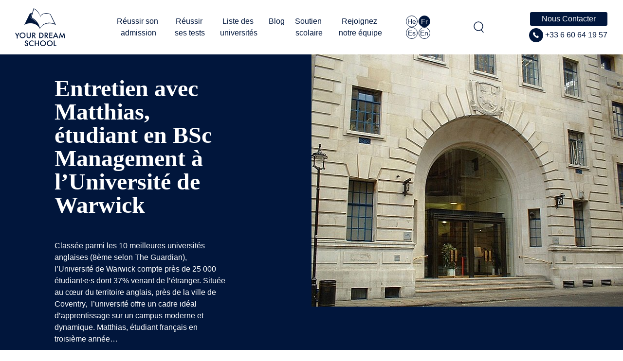

--- FILE ---
content_type: text/html; charset=UTF-8
request_url: https://yourdreamschool.fr/entretien-avec-matthias-etudiant-en-bsc-management-a-luniversite-de-warwick/
body_size: 51760
content:
<!doctype html>
<html lang="fr-FR">
  <head><meta charset="utf-8"><script>if(navigator.userAgent.match(/MSIE|Internet Explorer/i)||navigator.userAgent.match(/Trident\/7\..*?rv:11/i)){var href=document.location.href;if(!href.match(/[?&]nowprocket/)){if(href.indexOf("?")==-1){if(href.indexOf("#")==-1){document.location.href=href+"?nowprocket=1"}else{document.location.href=href.replace("#","?nowprocket=1#")}}else{if(href.indexOf("#")==-1){document.location.href=href+"&nowprocket=1"}else{document.location.href=href.replace("#","&nowprocket=1#")}}}}</script><script>(()=>{class RocketLazyLoadScripts{constructor(){this.v="2.0.3",this.userEvents=["keydown","keyup","mousedown","mouseup","mousemove","mouseover","mouseenter","mouseout","mouseleave","touchmove","touchstart","touchend","touchcancel","wheel","click","dblclick","input","visibilitychange"],this.attributeEvents=["onblur","onclick","oncontextmenu","ondblclick","onfocus","onmousedown","onmouseenter","onmouseleave","onmousemove","onmouseout","onmouseover","onmouseup","onmousewheel","onscroll","onsubmit"]}async t(){this.i(),this.o(),/iP(ad|hone)/.test(navigator.userAgent)&&this.h(),this.u(),this.l(this),this.m(),this.k(this),this.p(this),this._(),await Promise.all([this.R(),this.L()]),this.lastBreath=Date.now(),this.S(this),this.P(),this.D(),this.O(),this.M(),await this.C(this.delayedScripts.normal),await this.C(this.delayedScripts.defer),await this.C(this.delayedScripts.async),this.F("domReady"),await this.T(),await this.j(),await this.I(),this.F("windowLoad"),await this.A(),window.dispatchEvent(new Event("rocket-allScriptsLoaded")),this.everythingLoaded=!0,this.lastTouchEnd&&await new Promise((t=>setTimeout(t,500-Date.now()+this.lastTouchEnd))),this.H(),this.F("all"),this.U(),this.W()}i(){this.CSPIssue=sessionStorage.getItem("rocketCSPIssue"),document.addEventListener("securitypolicyviolation",(t=>{this.CSPIssue||"script-src-elem"!==t.violatedDirective||"data"!==t.blockedURI||(this.CSPIssue=!0,sessionStorage.setItem("rocketCSPIssue",!0))}),{isRocket:!0})}o(){window.addEventListener("pageshow",(t=>{this.persisted=t.persisted,this.realWindowLoadedFired=!0}),{isRocket:!0}),window.addEventListener("pagehide",(()=>{this.onFirstUserAction=null}),{isRocket:!0})}h(){let t;function e(e){t=e}window.addEventListener("touchstart",e,{isRocket:!0}),window.addEventListener("touchend",(function i(o){Math.abs(o.changedTouches[0].pageX-t.changedTouches[0].pageX)<10&&Math.abs(o.changedTouches[0].pageY-t.changedTouches[0].pageY)<10&&o.timeStamp-t.timeStamp<200&&(o.target.dispatchEvent(new PointerEvent("click",{target:o.target,bubbles:!0,cancelable:!0,detail:1})),event.preventDefault(),window.removeEventListener("touchstart",e,{isRocket:!0}),window.removeEventListener("touchend",i,{isRocket:!0}))}),{isRocket:!0})}q(t){this.userActionTriggered||("mousemove"!==t.type||this.firstMousemoveIgnored?"keyup"===t.type||"mouseover"===t.type||"mouseout"===t.type||(this.userActionTriggered=!0,this.onFirstUserAction&&this.onFirstUserAction()):this.firstMousemoveIgnored=!0),"click"===t.type&&t.preventDefault(),this.savedUserEvents.length>0&&(t.stopPropagation(),t.stopImmediatePropagation()),"touchstart"===this.lastEvent&&"touchend"===t.type&&(this.lastTouchEnd=Date.now()),"click"===t.type&&(this.lastTouchEnd=0),this.lastEvent=t.type,this.savedUserEvents.push(t)}u(){this.savedUserEvents=[],this.userEventHandler=this.q.bind(this),this.userEvents.forEach((t=>window.addEventListener(t,this.userEventHandler,{passive:!1,isRocket:!0})))}U(){this.userEvents.forEach((t=>window.removeEventListener(t,this.userEventHandler,{passive:!1,isRocket:!0}))),this.savedUserEvents.forEach((t=>{t.target.dispatchEvent(new window[t.constructor.name](t.type,t))}))}m(){this.eventsMutationObserver=new MutationObserver((t=>{const e="return false";for(const i of t){if("attributes"===i.type){const t=i.target.getAttribute(i.attributeName);t&&t!==e&&(i.target.setAttribute("data-rocket-"+i.attributeName,t),i.target["rocket"+i.attributeName]=new Function("event",t),i.target.setAttribute(i.attributeName,e))}"childList"===i.type&&i.addedNodes.forEach((t=>{if(t.nodeType===Node.ELEMENT_NODE)for(const i of t.attributes)this.attributeEvents.includes(i.name)&&i.value&&""!==i.value&&(t.setAttribute("data-rocket-"+i.name,i.value),t["rocket"+i.name]=new Function("event",i.value),t.setAttribute(i.name,e))}))}})),this.eventsMutationObserver.observe(document,{subtree:!0,childList:!0,attributeFilter:this.attributeEvents})}H(){this.eventsMutationObserver.disconnect(),this.attributeEvents.forEach((t=>{document.querySelectorAll("[data-rocket-"+t+"]").forEach((e=>{e.setAttribute(t,e.getAttribute("data-rocket-"+t)),e.removeAttribute("data-rocket-"+t)}))}))}k(t){Object.defineProperty(HTMLElement.prototype,"onclick",{get(){return this.rocketonclick||null},set(e){this.rocketonclick=e,this.setAttribute(t.everythingLoaded?"onclick":"data-rocket-onclick","this.rocketonclick(event)")}})}S(t){function e(e,i){let o=e[i];e[i]=null,Object.defineProperty(e,i,{get:()=>o,set(s){t.everythingLoaded?o=s:e["rocket"+i]=o=s}})}e(document,"onreadystatechange"),e(window,"onload"),e(window,"onpageshow");try{Object.defineProperty(document,"readyState",{get:()=>t.rocketReadyState,set(e){t.rocketReadyState=e},configurable:!0}),document.readyState="loading"}catch(t){console.log("WPRocket DJE readyState conflict, bypassing")}}l(t){this.originalAddEventListener=EventTarget.prototype.addEventListener,this.originalRemoveEventListener=EventTarget.prototype.removeEventListener,this.savedEventListeners=[],EventTarget.prototype.addEventListener=function(e,i,o){o&&o.isRocket||!t.B(e,this)&&!t.userEvents.includes(e)||t.B(e,this)&&!t.userActionTriggered||e.startsWith("rocket-")||t.everythingLoaded?t.originalAddEventListener.call(this,e,i,o):t.savedEventListeners.push({target:this,remove:!1,type:e,func:i,options:o})},EventTarget.prototype.removeEventListener=function(e,i,o){o&&o.isRocket||!t.B(e,this)&&!t.userEvents.includes(e)||t.B(e,this)&&!t.userActionTriggered||e.startsWith("rocket-")||t.everythingLoaded?t.originalRemoveEventListener.call(this,e,i,o):t.savedEventListeners.push({target:this,remove:!0,type:e,func:i,options:o})}}F(t){"all"===t&&(EventTarget.prototype.addEventListener=this.originalAddEventListener,EventTarget.prototype.removeEventListener=this.originalRemoveEventListener),this.savedEventListeners=this.savedEventListeners.filter((e=>{let i=e.type,o=e.target||window;return"domReady"===t&&"DOMContentLoaded"!==i&&"readystatechange"!==i||("windowLoad"===t&&"load"!==i&&"readystatechange"!==i&&"pageshow"!==i||(this.B(i,o)&&(i="rocket-"+i),e.remove?o.removeEventListener(i,e.func,e.options):o.addEventListener(i,e.func,e.options),!1))}))}p(t){let e;function i(e){return t.everythingLoaded?e:e.split(" ").map((t=>"load"===t||t.startsWith("load.")?"rocket-jquery-load":t)).join(" ")}function o(o){function s(e){const s=o.fn[e];o.fn[e]=o.fn.init.prototype[e]=function(){return this[0]===window&&t.userActionTriggered&&("string"==typeof arguments[0]||arguments[0]instanceof String?arguments[0]=i(arguments[0]):"object"==typeof arguments[0]&&Object.keys(arguments[0]).forEach((t=>{const e=arguments[0][t];delete arguments[0][t],arguments[0][i(t)]=e}))),s.apply(this,arguments),this}}if(o&&o.fn&&!t.allJQueries.includes(o)){const e={DOMContentLoaded:[],"rocket-DOMContentLoaded":[]};for(const t in e)document.addEventListener(t,(()=>{e[t].forEach((t=>t()))}),{isRocket:!0});o.fn.ready=o.fn.init.prototype.ready=function(i){function s(){parseInt(o.fn.jquery)>2?setTimeout((()=>i.bind(document)(o))):i.bind(document)(o)}return t.realDomReadyFired?!t.userActionTriggered||t.fauxDomReadyFired?s():e["rocket-DOMContentLoaded"].push(s):e.DOMContentLoaded.push(s),o([])},s("on"),s("one"),s("off"),t.allJQueries.push(o)}e=o}t.allJQueries=[],o(window.jQuery),Object.defineProperty(window,"jQuery",{get:()=>e,set(t){o(t)}})}P(){const t=new Map;document.write=document.writeln=function(e){const i=document.currentScript,o=document.createRange(),s=i.parentElement;let n=t.get(i);void 0===n&&(n=i.nextSibling,t.set(i,n));const c=document.createDocumentFragment();o.setStart(c,0),c.appendChild(o.createContextualFragment(e)),s.insertBefore(c,n)}}async R(){return new Promise((t=>{this.userActionTriggered?t():this.onFirstUserAction=t}))}async L(){return new Promise((t=>{document.addEventListener("DOMContentLoaded",(()=>{this.realDomReadyFired=!0,t()}),{isRocket:!0})}))}async I(){return this.realWindowLoadedFired?Promise.resolve():new Promise((t=>{window.addEventListener("load",t,{isRocket:!0})}))}M(){this.pendingScripts=[];this.scriptsMutationObserver=new MutationObserver((t=>{for(const e of t)e.addedNodes.forEach((t=>{"SCRIPT"!==t.tagName||t.noModule||t.isWPRocket||this.pendingScripts.push({script:t,promise:new Promise((e=>{const i=()=>{const i=this.pendingScripts.findIndex((e=>e.script===t));i>=0&&this.pendingScripts.splice(i,1),e()};t.addEventListener("load",i,{isRocket:!0}),t.addEventListener("error",i,{isRocket:!0}),setTimeout(i,1e3)}))})}))})),this.scriptsMutationObserver.observe(document,{childList:!0,subtree:!0})}async j(){await this.J(),this.pendingScripts.length?(await this.pendingScripts[0].promise,await this.j()):this.scriptsMutationObserver.disconnect()}D(){this.delayedScripts={normal:[],async:[],defer:[]},document.querySelectorAll("script[type$=rocketlazyloadscript]").forEach((t=>{t.hasAttribute("data-rocket-src")?t.hasAttribute("async")&&!1!==t.async?this.delayedScripts.async.push(t):t.hasAttribute("defer")&&!1!==t.defer||"module"===t.getAttribute("data-rocket-type")?this.delayedScripts.defer.push(t):this.delayedScripts.normal.push(t):this.delayedScripts.normal.push(t)}))}async _(){await this.L();let t=[];document.querySelectorAll("script[type$=rocketlazyloadscript][data-rocket-src]").forEach((e=>{let i=e.getAttribute("data-rocket-src");if(i&&!i.startsWith("data:")){i.startsWith("//")&&(i=location.protocol+i);try{const o=new URL(i).origin;o!==location.origin&&t.push({src:o,crossOrigin:e.crossOrigin||"module"===e.getAttribute("data-rocket-type")})}catch(t){}}})),t=[...new Map(t.map((t=>[JSON.stringify(t),t]))).values()],this.N(t,"preconnect")}async $(t){if(await this.G(),!0!==t.noModule||!("noModule"in HTMLScriptElement.prototype))return new Promise((e=>{let i;function o(){(i||t).setAttribute("data-rocket-status","executed"),e()}try{if(navigator.userAgent.includes("Firefox/")||""===navigator.vendor||this.CSPIssue)i=document.createElement("script"),[...t.attributes].forEach((t=>{let e=t.nodeName;"type"!==e&&("data-rocket-type"===e&&(e="type"),"data-rocket-src"===e&&(e="src"),i.setAttribute(e,t.nodeValue))})),t.text&&(i.text=t.text),t.nonce&&(i.nonce=t.nonce),i.hasAttribute("src")?(i.addEventListener("load",o,{isRocket:!0}),i.addEventListener("error",(()=>{i.setAttribute("data-rocket-status","failed-network"),e()}),{isRocket:!0}),setTimeout((()=>{i.isConnected||e()}),1)):(i.text=t.text,o()),i.isWPRocket=!0,t.parentNode.replaceChild(i,t);else{const i=t.getAttribute("data-rocket-type"),s=t.getAttribute("data-rocket-src");i?(t.type=i,t.removeAttribute("data-rocket-type")):t.removeAttribute("type"),t.addEventListener("load",o,{isRocket:!0}),t.addEventListener("error",(i=>{this.CSPIssue&&i.target.src.startsWith("data:")?(console.log("WPRocket: CSP fallback activated"),t.removeAttribute("src"),this.$(t).then(e)):(t.setAttribute("data-rocket-status","failed-network"),e())}),{isRocket:!0}),s?(t.fetchPriority="high",t.removeAttribute("data-rocket-src"),t.src=s):t.src="data:text/javascript;base64,"+window.btoa(unescape(encodeURIComponent(t.text)))}}catch(i){t.setAttribute("data-rocket-status","failed-transform"),e()}}));t.setAttribute("data-rocket-status","skipped")}async C(t){const e=t.shift();return e?(e.isConnected&&await this.$(e),this.C(t)):Promise.resolve()}O(){this.N([...this.delayedScripts.normal,...this.delayedScripts.defer,...this.delayedScripts.async],"preload")}N(t,e){this.trash=this.trash||[];let i=!0;var o=document.createDocumentFragment();t.forEach((t=>{const s=t.getAttribute&&t.getAttribute("data-rocket-src")||t.src;if(s&&!s.startsWith("data:")){const n=document.createElement("link");n.href=s,n.rel=e,"preconnect"!==e&&(n.as="script",n.fetchPriority=i?"high":"low"),t.getAttribute&&"module"===t.getAttribute("data-rocket-type")&&(n.crossOrigin=!0),t.crossOrigin&&(n.crossOrigin=t.crossOrigin),t.integrity&&(n.integrity=t.integrity),t.nonce&&(n.nonce=t.nonce),o.appendChild(n),this.trash.push(n),i=!1}})),document.head.appendChild(o)}W(){this.trash.forEach((t=>t.remove()))}async T(){try{document.readyState="interactive"}catch(t){}this.fauxDomReadyFired=!0;try{await this.G(),document.dispatchEvent(new Event("rocket-readystatechange")),await this.G(),document.rocketonreadystatechange&&document.rocketonreadystatechange(),await this.G(),document.dispatchEvent(new Event("rocket-DOMContentLoaded")),await this.G(),window.dispatchEvent(new Event("rocket-DOMContentLoaded"))}catch(t){console.error(t)}}async A(){try{document.readyState="complete"}catch(t){}try{await this.G(),document.dispatchEvent(new Event("rocket-readystatechange")),await this.G(),document.rocketonreadystatechange&&document.rocketonreadystatechange(),await this.G(),window.dispatchEvent(new Event("rocket-load")),await this.G(),window.rocketonload&&window.rocketonload(),await this.G(),this.allJQueries.forEach((t=>t(window).trigger("rocket-jquery-load"))),await this.G();const t=new Event("rocket-pageshow");t.persisted=this.persisted,window.dispatchEvent(t),await this.G(),window.rocketonpageshow&&window.rocketonpageshow({persisted:this.persisted})}catch(t){console.error(t)}}async G(){Date.now()-this.lastBreath>45&&(await this.J(),this.lastBreath=Date.now())}async J(){return document.hidden?new Promise((t=>setTimeout(t))):new Promise((t=>requestAnimationFrame(t)))}B(t,e){return e===document&&"readystatechange"===t||(e===document&&"DOMContentLoaded"===t||(e===window&&"DOMContentLoaded"===t||(e===window&&"load"===t||e===window&&"pageshow"===t)))}static run(){(new RocketLazyLoadScripts).t()}}RocketLazyLoadScripts.run()})();</script>
  
  <meta http-equiv="x-ua-compatible" content="ie=edge">
  <meta name="viewport" content="width=device-width, initial-scale=1, shrink-to-fit=no">
  <meta name='robots' content='noindex, nofollow' />
	<style>img:is([sizes="auto" i], [sizes^="auto," i]) { contain-intrinsic-size: 3000px 1500px }</style>
	
	<!-- This site is optimized with the Yoast SEO Premium plugin v25.8 (Yoast SEO v25.8) - https://yoast.com/wordpress/plugins/seo/ -->
	<title>Entretien avec Matthias, étudiant en BSc Management à l’Université de Warwick</title><link rel="stylesheet" href="https://yourdreamschool.fr/wp-content/cache/fonts/1/google-fonts/css/4/0/c/a67e2ea7ea781943eb2a65ec420d8.css" data-wpr-hosted-gf-parameters="family=Poppins%3Aital%2Cwght%400%2C100%3B0%2C200%3B0%2C300%3B0%2C400%3B0%2C500%3B0%2C600%3B0%2C700%3B0%2C800%3B0%2C900%3B1%2C100%3B1%2C200%3B1%2C300%3B1%2C400%3B1%2C500%3B1%2C600%3B1%2C700%3B1%2C800%3B1%2C900%26amp%3Bdisplay%3Dswap&display=swap"/>
	<meta name="description" content="Entretien avec une étudiante à la London School of Economics and Political Science (LSE) à Londres et ses conseils pour intégrer la LSE et étudier à LSE !" />
	<meta property="og:locale" content="fr_FR" />
	<meta property="og:type" content="article" />
	<meta property="og:title" content="Entretien avec Matthias, étudiant en BSc Management à l’Université de Warwick" />
	<meta property="og:description" content="Entretien avec une étudiante à la London School of Economics and Political Science (LSE) à Londres et ses conseils pour intégrer la LSE et étudier à LSE !" />
	<meta property="og:url" content="https://yourdreamschool.fr/entretien-avec-matthias-etudiant-en-bsc-management-a-luniversite-de-warwick/" />
	<meta property="og:site_name" content="yourdreamschool.fr" />
	<meta property="article:published_time" content="2022-03-21T19:31:42+00:00" />
	<meta property="article:modified_time" content="2024-08-29T07:01:46+00:00" />
	<meta property="og:image" content="https://yourdreamschool.fr/wp-content/uploads/2022/02/640px-LondonSchoolofEconomics_cford.jpg" />
	<meta property="og:image:width" content="640" />
	<meta property="og:image:height" content="521" />
	<meta property="og:image:type" content="image/jpeg" />
	<meta name="author" content="Adam" />
	<meta name="twitter:card" content="summary_large_image" />
	<meta name="twitter:label1" content="Écrit par" />
	<meta name="twitter:data1" content="Adam" />
	<meta name="twitter:label2" content="Durée de lecture estimée" />
	<meta name="twitter:data2" content="10 minutes" />
	<script type="application/ld+json" class="yoast-schema-graph">{"@context":"https://schema.org","@graph":[{"@type":"WebPage","@id":"https://yourdreamschool.fr/entretien-avec-matthias-etudiant-en-bsc-management-a-luniversite-de-warwick/","url":"https://yourdreamschool.fr/entretien-avec-matthias-etudiant-en-bsc-management-a-luniversite-de-warwick/","name":"Entretien avec Matthias, étudiant en BSc Management à l’Université de Warwick","isPartOf":{"@id":"https://yourdreamschool.fr/#website"},"primaryImageOfPage":{"@id":"https://yourdreamschool.fr/entretien-avec-matthias-etudiant-en-bsc-management-a-luniversite-de-warwick/#primaryimage"},"image":{"@id":"https://yourdreamschool.fr/entretien-avec-matthias-etudiant-en-bsc-management-a-luniversite-de-warwick/#primaryimage"},"thumbnailUrl":"https://yourdreamschool.fr/wp-content/uploads/2022/02/640px-LondonSchoolofEconomics_cford.jpg","datePublished":"2022-03-21T19:31:42+00:00","dateModified":"2024-08-29T07:01:46+00:00","author":{"@id":"https://yourdreamschool.fr/#/schema/person/f423b6a51d7788f23cd755445de86e32"},"description":"Entretien avec une étudiante à la London School of Economics and Political Science (LSE) à Londres et ses conseils pour intégrer la LSE et étudier à LSE !","breadcrumb":{"@id":"https://yourdreamschool.fr/entretien-avec-matthias-etudiant-en-bsc-management-a-luniversite-de-warwick/#breadcrumb"},"inLanguage":"fr-FR","potentialAction":[{"@type":"ReadAction","target":["https://yourdreamschool.fr/entretien-avec-matthias-etudiant-en-bsc-management-a-luniversite-de-warwick/"]}]},{"@type":"ImageObject","inLanguage":"fr-FR","@id":"https://yourdreamschool.fr/entretien-avec-matthias-etudiant-en-bsc-management-a-luniversite-de-warwick/#primaryimage","url":"https://yourdreamschool.fr/wp-content/uploads/2022/02/640px-LondonSchoolofEconomics_cford.jpg","contentUrl":"https://yourdreamschool.fr/wp-content/uploads/2022/02/640px-LondonSchoolofEconomics_cford.jpg","width":640,"height":521,"caption":"étudier à LSE"},{"@type":"BreadcrumbList","@id":"https://yourdreamschool.fr/entretien-avec-matthias-etudiant-en-bsc-management-a-luniversite-de-warwick/#breadcrumb","itemListElement":[{"@type":"ListItem","position":1,"name":"Home","item":"https://yourdreamschool.fr/"},{"@type":"ListItem","position":2,"name":"Entretien avec Matthias, étudiant en BSc Management à l’Université de Warwick"}]},{"@type":"WebSite","@id":"https://yourdreamschool.fr/#website","url":"https://yourdreamschool.fr/","name":"yourdreamschool.fr","description":"","potentialAction":[{"@type":"SearchAction","target":{"@type":"EntryPoint","urlTemplate":"https://yourdreamschool.fr/?s={search_term_string}"},"query-input":{"@type":"PropertyValueSpecification","valueRequired":true,"valueName":"search_term_string"}}],"inLanguage":"fr-FR"},{"@type":"Person","@id":"https://yourdreamschool.fr/#/schema/person/f423b6a51d7788f23cd755445de86e32","name":"Adam"}]}</script>
	<!-- / Yoast SEO Premium plugin. -->


<link rel='dns-prefetch' href='//cdnjs.cloudflare.com' />
<link rel='dns-prefetch' href='//client.crisp.chat' />
<link rel='dns-prefetch' href='//cdn.jsdelivr.net' />


<link rel="alternate" type="application/rss+xml" title="yourdreamschool.fr &raquo; Entretien avec Matthias, étudiant en BSc Management à l’Université de Warwick Flux des commentaires" href="https://yourdreamschool.fr/entretien-avec-matthias-etudiant-en-bsc-management-a-luniversite-de-warwick/feed/" />
<script type="rocketlazyloadscript" data-rocket-type="text/javascript">
/* <![CDATA[ */
window._wpemojiSettings = {"baseUrl":"https:\/\/s.w.org\/images\/core\/emoji\/16.0.1\/72x72\/","ext":".png","svgUrl":"https:\/\/s.w.org\/images\/core\/emoji\/16.0.1\/svg\/","svgExt":".svg","source":{"concatemoji":"https:\/\/yourdreamschool.fr\/wp-includes\/js\/wp-emoji-release.min.js?ver=6.8.3"}};
/*! This file is auto-generated */
!function(s,n){var o,i,e;function c(e){try{var t={supportTests:e,timestamp:(new Date).valueOf()};sessionStorage.setItem(o,JSON.stringify(t))}catch(e){}}function p(e,t,n){e.clearRect(0,0,e.canvas.width,e.canvas.height),e.fillText(t,0,0);var t=new Uint32Array(e.getImageData(0,0,e.canvas.width,e.canvas.height).data),a=(e.clearRect(0,0,e.canvas.width,e.canvas.height),e.fillText(n,0,0),new Uint32Array(e.getImageData(0,0,e.canvas.width,e.canvas.height).data));return t.every(function(e,t){return e===a[t]})}function u(e,t){e.clearRect(0,0,e.canvas.width,e.canvas.height),e.fillText(t,0,0);for(var n=e.getImageData(16,16,1,1),a=0;a<n.data.length;a++)if(0!==n.data[a])return!1;return!0}function f(e,t,n,a){switch(t){case"flag":return n(e,"\ud83c\udff3\ufe0f\u200d\u26a7\ufe0f","\ud83c\udff3\ufe0f\u200b\u26a7\ufe0f")?!1:!n(e,"\ud83c\udde8\ud83c\uddf6","\ud83c\udde8\u200b\ud83c\uddf6")&&!n(e,"\ud83c\udff4\udb40\udc67\udb40\udc62\udb40\udc65\udb40\udc6e\udb40\udc67\udb40\udc7f","\ud83c\udff4\u200b\udb40\udc67\u200b\udb40\udc62\u200b\udb40\udc65\u200b\udb40\udc6e\u200b\udb40\udc67\u200b\udb40\udc7f");case"emoji":return!a(e,"\ud83e\udedf")}return!1}function g(e,t,n,a){var r="undefined"!=typeof WorkerGlobalScope&&self instanceof WorkerGlobalScope?new OffscreenCanvas(300,150):s.createElement("canvas"),o=r.getContext("2d",{willReadFrequently:!0}),i=(o.textBaseline="top",o.font="600 32px Arial",{});return e.forEach(function(e){i[e]=t(o,e,n,a)}),i}function t(e){var t=s.createElement("script");t.src=e,t.defer=!0,s.head.appendChild(t)}"undefined"!=typeof Promise&&(o="wpEmojiSettingsSupports",i=["flag","emoji"],n.supports={everything:!0,everythingExceptFlag:!0},e=new Promise(function(e){s.addEventListener("DOMContentLoaded",e,{once:!0})}),new Promise(function(t){var n=function(){try{var e=JSON.parse(sessionStorage.getItem(o));if("object"==typeof e&&"number"==typeof e.timestamp&&(new Date).valueOf()<e.timestamp+604800&&"object"==typeof e.supportTests)return e.supportTests}catch(e){}return null}();if(!n){if("undefined"!=typeof Worker&&"undefined"!=typeof OffscreenCanvas&&"undefined"!=typeof URL&&URL.createObjectURL&&"undefined"!=typeof Blob)try{var e="postMessage("+g.toString()+"("+[JSON.stringify(i),f.toString(),p.toString(),u.toString()].join(",")+"));",a=new Blob([e],{type:"text/javascript"}),r=new Worker(URL.createObjectURL(a),{name:"wpTestEmojiSupports"});return void(r.onmessage=function(e){c(n=e.data),r.terminate(),t(n)})}catch(e){}c(n=g(i,f,p,u))}t(n)}).then(function(e){for(var t in e)n.supports[t]=e[t],n.supports.everything=n.supports.everything&&n.supports[t],"flag"!==t&&(n.supports.everythingExceptFlag=n.supports.everythingExceptFlag&&n.supports[t]);n.supports.everythingExceptFlag=n.supports.everythingExceptFlag&&!n.supports.flag,n.DOMReady=!1,n.readyCallback=function(){n.DOMReady=!0}}).then(function(){return e}).then(function(){var e;n.supports.everything||(n.readyCallback(),(e=n.source||{}).concatemoji?t(e.concatemoji):e.wpemoji&&e.twemoji&&(t(e.twemoji),t(e.wpemoji)))}))}((window,document),window._wpemojiSettings);
/* ]]> */
</script>
<link data-minify="1" rel='stylesheet' id='slickCss-css' href='https://yourdreamschool.fr/wp-content/cache/min/1/npm/slick-carousel@1.8.1/slick/slick.css?ver=1768923878' type='text/css' media='all' />
<link rel='stylesheet' id='wp-event-manager-frontend-css' href='https://yourdreamschool.fr/wp-content/plugins/wp-event-manager/assets/css/frontend.min.css?ver=6.8.3' type='text/css' media='all' />
<link data-minify="1" rel='stylesheet' id='wp-event-manager-jquery-ui-daterangepicker-css' href='https://yourdreamschool.fr/wp-content/cache/min/1/wp-content/plugins/wp-event-manager/assets/js/jquery-ui-daterangepicker/jquery.comiseo.daterangepicker.css?ver=1768923878' type='text/css' media='all' />
<link data-minify="1" rel='stylesheet' id='wp-event-manager-jquery-ui-daterangepicker-style-css' href='https://yourdreamschool.fr/wp-content/cache/min/1/wp-content/plugins/wp-event-manager/assets/js/jquery-ui-daterangepicker/styles.css?ver=1768923878' type='text/css' media='all' />
<link data-minify="1" rel='stylesheet' id='wp-event-manager-jquery-ui-css-css' href='https://yourdreamschool.fr/wp-content/cache/background-css/1/yourdreamschool.fr/wp-content/cache/min/1/wp-content/plugins/wp-event-manager/assets/js/jquery-ui/jquery-ui.css?ver=1768923878&wpr_t=1769526593' type='text/css' media='all' />
<link rel='stylesheet' id='wp-event-manager-grid-style-css' href='https://yourdreamschool.fr/wp-content/plugins/wp-event-manager/assets/css/wpem-grid.min.css?ver=6.8.3' type='text/css' media='all' />
<link data-minify="1" rel='stylesheet' id='wp-event-manager-font-style-css' href='https://yourdreamschool.fr/wp-content/cache/min/1/wp-content/plugins/wp-event-manager/assets/fonts/style.css?ver=1768923878' type='text/css' media='all' />
<style id='wp-emoji-styles-inline-css' type='text/css'>

	img.wp-smiley, img.emoji {
		display: inline !important;
		border: none !important;
		box-shadow: none !important;
		height: 1em !important;
		width: 1em !important;
		margin: 0 0.07em !important;
		vertical-align: -0.1em !important;
		background: none !important;
		padding: 0 !important;
	}
</style>
<link rel='stylesheet' id='wp-block-library-css' href='https://yourdreamschool.fr/wp-includes/css/dist/block-library/style.min.css?ver=6.8.3' type='text/css' media='all' />
<link data-minify="1" rel='stylesheet' id='k_carousel-cgb-style-css-css' href='https://yourdreamschool.fr/wp-content/cache/min/1/wp-content/plugins/yourdreamschool-plugins-carousel/dist/blocks.style.build.css?ver=1768923878' type='text/css' media='all' />
<link data-minify="1" rel='stylesheet' id='jet-engine-frontend-css' href='https://yourdreamschool.fr/wp-content/cache/min/1/wp-content/plugins/jet-engine/assets/css/frontend.css?ver=1768923878' type='text/css' media='all' />
<style id='global-styles-inline-css' type='text/css'>
:root{--wp--preset--aspect-ratio--square: 1;--wp--preset--aspect-ratio--4-3: 4/3;--wp--preset--aspect-ratio--3-4: 3/4;--wp--preset--aspect-ratio--3-2: 3/2;--wp--preset--aspect-ratio--2-3: 2/3;--wp--preset--aspect-ratio--16-9: 16/9;--wp--preset--aspect-ratio--9-16: 9/16;--wp--preset--color--black: #000000;--wp--preset--color--cyan-bluish-gray: #abb8c3;--wp--preset--color--white: #ffffff;--wp--preset--color--pale-pink: #f78da7;--wp--preset--color--vivid-red: #cf2e2e;--wp--preset--color--luminous-vivid-orange: #ff6900;--wp--preset--color--luminous-vivid-amber: #fcb900;--wp--preset--color--light-green-cyan: #7bdcb5;--wp--preset--color--vivid-green-cyan: #00d084;--wp--preset--color--pale-cyan-blue: #8ed1fc;--wp--preset--color--vivid-cyan-blue: #0693e3;--wp--preset--color--vivid-purple: #9b51e0;--wp--preset--gradient--vivid-cyan-blue-to-vivid-purple: linear-gradient(135deg,rgba(6,147,227,1) 0%,rgb(155,81,224) 100%);--wp--preset--gradient--light-green-cyan-to-vivid-green-cyan: linear-gradient(135deg,rgb(122,220,180) 0%,rgb(0,208,130) 100%);--wp--preset--gradient--luminous-vivid-amber-to-luminous-vivid-orange: linear-gradient(135deg,rgba(252,185,0,1) 0%,rgba(255,105,0,1) 100%);--wp--preset--gradient--luminous-vivid-orange-to-vivid-red: linear-gradient(135deg,rgba(255,105,0,1) 0%,rgb(207,46,46) 100%);--wp--preset--gradient--very-light-gray-to-cyan-bluish-gray: linear-gradient(135deg,rgb(238,238,238) 0%,rgb(169,184,195) 100%);--wp--preset--gradient--cool-to-warm-spectrum: linear-gradient(135deg,rgb(74,234,220) 0%,rgb(151,120,209) 20%,rgb(207,42,186) 40%,rgb(238,44,130) 60%,rgb(251,105,98) 80%,rgb(254,248,76) 100%);--wp--preset--gradient--blush-light-purple: linear-gradient(135deg,rgb(255,206,236) 0%,rgb(152,150,240) 100%);--wp--preset--gradient--blush-bordeaux: linear-gradient(135deg,rgb(254,205,165) 0%,rgb(254,45,45) 50%,rgb(107,0,62) 100%);--wp--preset--gradient--luminous-dusk: linear-gradient(135deg,rgb(255,203,112) 0%,rgb(199,81,192) 50%,rgb(65,88,208) 100%);--wp--preset--gradient--pale-ocean: linear-gradient(135deg,rgb(255,245,203) 0%,rgb(182,227,212) 50%,rgb(51,167,181) 100%);--wp--preset--gradient--electric-grass: linear-gradient(135deg,rgb(202,248,128) 0%,rgb(113,206,126) 100%);--wp--preset--gradient--midnight: linear-gradient(135deg,rgb(2,3,129) 0%,rgb(40,116,252) 100%);--wp--preset--font-size--small: 13px;--wp--preset--font-size--medium: 20px;--wp--preset--font-size--large: 36px;--wp--preset--font-size--x-large: 42px;--wp--preset--spacing--20: 0.44rem;--wp--preset--spacing--30: 0.67rem;--wp--preset--spacing--40: 1rem;--wp--preset--spacing--50: 1.5rem;--wp--preset--spacing--60: 2.25rem;--wp--preset--spacing--70: 3.38rem;--wp--preset--spacing--80: 5.06rem;--wp--preset--shadow--natural: 6px 6px 9px rgba(0, 0, 0, 0.2);--wp--preset--shadow--deep: 12px 12px 50px rgba(0, 0, 0, 0.4);--wp--preset--shadow--sharp: 6px 6px 0px rgba(0, 0, 0, 0.2);--wp--preset--shadow--outlined: 6px 6px 0px -3px rgba(255, 255, 255, 1), 6px 6px rgba(0, 0, 0, 1);--wp--preset--shadow--crisp: 6px 6px 0px rgba(0, 0, 0, 1);}:where(body) { margin: 0; }.wp-site-blocks > .alignleft { float: left; margin-right: 2em; }.wp-site-blocks > .alignright { float: right; margin-left: 2em; }.wp-site-blocks > .aligncenter { justify-content: center; margin-left: auto; margin-right: auto; }:where(.is-layout-flex){gap: 0.5em;}:where(.is-layout-grid){gap: 0.5em;}.is-layout-flow > .alignleft{float: left;margin-inline-start: 0;margin-inline-end: 2em;}.is-layout-flow > .alignright{float: right;margin-inline-start: 2em;margin-inline-end: 0;}.is-layout-flow > .aligncenter{margin-left: auto !important;margin-right: auto !important;}.is-layout-constrained > .alignleft{float: left;margin-inline-start: 0;margin-inline-end: 2em;}.is-layout-constrained > .alignright{float: right;margin-inline-start: 2em;margin-inline-end: 0;}.is-layout-constrained > .aligncenter{margin-left: auto !important;margin-right: auto !important;}.is-layout-constrained > :where(:not(.alignleft):not(.alignright):not(.alignfull)){margin-left: auto !important;margin-right: auto !important;}body .is-layout-flex{display: flex;}.is-layout-flex{flex-wrap: wrap;align-items: center;}.is-layout-flex > :is(*, div){margin: 0;}body .is-layout-grid{display: grid;}.is-layout-grid > :is(*, div){margin: 0;}body{padding-top: 0px;padding-right: 0px;padding-bottom: 0px;padding-left: 0px;}a:where(:not(.wp-element-button)){text-decoration: underline;}:root :where(.wp-element-button, .wp-block-button__link){background-color: #32373c;border-width: 0;color: #fff;font-family: inherit;font-size: inherit;line-height: inherit;padding: calc(0.667em + 2px) calc(1.333em + 2px);text-decoration: none;}.has-black-color{color: var(--wp--preset--color--black) !important;}.has-cyan-bluish-gray-color{color: var(--wp--preset--color--cyan-bluish-gray) !important;}.has-white-color{color: var(--wp--preset--color--white) !important;}.has-pale-pink-color{color: var(--wp--preset--color--pale-pink) !important;}.has-vivid-red-color{color: var(--wp--preset--color--vivid-red) !important;}.has-luminous-vivid-orange-color{color: var(--wp--preset--color--luminous-vivid-orange) !important;}.has-luminous-vivid-amber-color{color: var(--wp--preset--color--luminous-vivid-amber) !important;}.has-light-green-cyan-color{color: var(--wp--preset--color--light-green-cyan) !important;}.has-vivid-green-cyan-color{color: var(--wp--preset--color--vivid-green-cyan) !important;}.has-pale-cyan-blue-color{color: var(--wp--preset--color--pale-cyan-blue) !important;}.has-vivid-cyan-blue-color{color: var(--wp--preset--color--vivid-cyan-blue) !important;}.has-vivid-purple-color{color: var(--wp--preset--color--vivid-purple) !important;}.has-black-background-color{background-color: var(--wp--preset--color--black) !important;}.has-cyan-bluish-gray-background-color{background-color: var(--wp--preset--color--cyan-bluish-gray) !important;}.has-white-background-color{background-color: var(--wp--preset--color--white) !important;}.has-pale-pink-background-color{background-color: var(--wp--preset--color--pale-pink) !important;}.has-vivid-red-background-color{background-color: var(--wp--preset--color--vivid-red) !important;}.has-luminous-vivid-orange-background-color{background-color: var(--wp--preset--color--luminous-vivid-orange) !important;}.has-luminous-vivid-amber-background-color{background-color: var(--wp--preset--color--luminous-vivid-amber) !important;}.has-light-green-cyan-background-color{background-color: var(--wp--preset--color--light-green-cyan) !important;}.has-vivid-green-cyan-background-color{background-color: var(--wp--preset--color--vivid-green-cyan) !important;}.has-pale-cyan-blue-background-color{background-color: var(--wp--preset--color--pale-cyan-blue) !important;}.has-vivid-cyan-blue-background-color{background-color: var(--wp--preset--color--vivid-cyan-blue) !important;}.has-vivid-purple-background-color{background-color: var(--wp--preset--color--vivid-purple) !important;}.has-black-border-color{border-color: var(--wp--preset--color--black) !important;}.has-cyan-bluish-gray-border-color{border-color: var(--wp--preset--color--cyan-bluish-gray) !important;}.has-white-border-color{border-color: var(--wp--preset--color--white) !important;}.has-pale-pink-border-color{border-color: var(--wp--preset--color--pale-pink) !important;}.has-vivid-red-border-color{border-color: var(--wp--preset--color--vivid-red) !important;}.has-luminous-vivid-orange-border-color{border-color: var(--wp--preset--color--luminous-vivid-orange) !important;}.has-luminous-vivid-amber-border-color{border-color: var(--wp--preset--color--luminous-vivid-amber) !important;}.has-light-green-cyan-border-color{border-color: var(--wp--preset--color--light-green-cyan) !important;}.has-vivid-green-cyan-border-color{border-color: var(--wp--preset--color--vivid-green-cyan) !important;}.has-pale-cyan-blue-border-color{border-color: var(--wp--preset--color--pale-cyan-blue) !important;}.has-vivid-cyan-blue-border-color{border-color: var(--wp--preset--color--vivid-cyan-blue) !important;}.has-vivid-purple-border-color{border-color: var(--wp--preset--color--vivid-purple) !important;}.has-vivid-cyan-blue-to-vivid-purple-gradient-background{background: var(--wp--preset--gradient--vivid-cyan-blue-to-vivid-purple) !important;}.has-light-green-cyan-to-vivid-green-cyan-gradient-background{background: var(--wp--preset--gradient--light-green-cyan-to-vivid-green-cyan) !important;}.has-luminous-vivid-amber-to-luminous-vivid-orange-gradient-background{background: var(--wp--preset--gradient--luminous-vivid-amber-to-luminous-vivid-orange) !important;}.has-luminous-vivid-orange-to-vivid-red-gradient-background{background: var(--wp--preset--gradient--luminous-vivid-orange-to-vivid-red) !important;}.has-very-light-gray-to-cyan-bluish-gray-gradient-background{background: var(--wp--preset--gradient--very-light-gray-to-cyan-bluish-gray) !important;}.has-cool-to-warm-spectrum-gradient-background{background: var(--wp--preset--gradient--cool-to-warm-spectrum) !important;}.has-blush-light-purple-gradient-background{background: var(--wp--preset--gradient--blush-light-purple) !important;}.has-blush-bordeaux-gradient-background{background: var(--wp--preset--gradient--blush-bordeaux) !important;}.has-luminous-dusk-gradient-background{background: var(--wp--preset--gradient--luminous-dusk) !important;}.has-pale-ocean-gradient-background{background: var(--wp--preset--gradient--pale-ocean) !important;}.has-electric-grass-gradient-background{background: var(--wp--preset--gradient--electric-grass) !important;}.has-midnight-gradient-background{background: var(--wp--preset--gradient--midnight) !important;}.has-small-font-size{font-size: var(--wp--preset--font-size--small) !important;}.has-medium-font-size{font-size: var(--wp--preset--font-size--medium) !important;}.has-large-font-size{font-size: var(--wp--preset--font-size--large) !important;}.has-x-large-font-size{font-size: var(--wp--preset--font-size--x-large) !important;}
:where(.wp-block-post-template.is-layout-flex){gap: 1.25em;}:where(.wp-block-post-template.is-layout-grid){gap: 1.25em;}
:where(.wp-block-columns.is-layout-flex){gap: 2em;}:where(.wp-block-columns.is-layout-grid){gap: 2em;}
:root :where(.wp-block-pullquote){font-size: 1.5em;line-height: 1.6;}
</style>
<link data-minify="1" rel='stylesheet' id='woocommerce-layout-css' href='https://yourdreamschool.fr/wp-content/cache/min/1/wp-content/plugins/woocommerce/assets/css/woocommerce-layout.css?ver=1768923878' type='text/css' media='all' />
<link data-minify="1" rel='stylesheet' id='woocommerce-smallscreen-css' href='https://yourdreamschool.fr/wp-content/cache/min/1/wp-content/plugins/woocommerce/assets/css/woocommerce-smallscreen.css?ver=1768923878' type='text/css' media='only screen and (max-width: 768px)' />
<link data-minify="1" rel='stylesheet' id='woocommerce-general-css' href='https://yourdreamschool.fr/wp-content/cache/background-css/1/yourdreamschool.fr/wp-content/cache/min/1/wp-content/plugins/woocommerce/assets/css/woocommerce.css?ver=1768923878&wpr_t=1769526593' type='text/css' media='all' />
<style id='woocommerce-inline-inline-css' type='text/css'>
.woocommerce form .form-row .required { visibility: visible; }
</style>
<link rel='stylesheet' id='wp-event-manager-jquery-timepicker-css-css' href='https://yourdreamschool.fr/wp-content/plugins/wp-event-manager/assets/js/jquery-timepicker/jquery.timepicker.min.css?ver=6.8.3' type='text/css' media='all' />
<link rel='stylesheet' id='wpml-legacy-horizontal-list-0-css' href='https://yourdreamschool.fr/wp-content/plugins/sitepress-multilingual-cms/templates/language-switchers/legacy-list-horizontal/style.min.css?ver=1' type='text/css' media='all' />
<link data-minify="1" rel='stylesheet' id='brands-styles-css' href='https://yourdreamschool.fr/wp-content/cache/min/1/wp-content/plugins/woocommerce/assets/css/brands.css?ver=1768923878' type='text/css' media='all' />

<link data-minify="1" rel='stylesheet' id='sage/main.css-css' href='https://yourdreamschool.fr/wp-content/cache/min/1/wp-content/themes/yourdreamschool-theme/dist/styles/main_7a36d222.css?ver=1768923878' type='text/css' media='all' />
<style id='rocket-lazyload-inline-css' type='text/css'>
.rll-youtube-player{position:relative;padding-bottom:56.23%;height:0;overflow:hidden;max-width:100%;}.rll-youtube-player:focus-within{outline: 2px solid currentColor;outline-offset: 5px;}.rll-youtube-player iframe{position:absolute;top:0;left:0;width:100%;height:100%;z-index:100;background:0 0}.rll-youtube-player img{bottom:0;display:block;left:0;margin:auto;max-width:100%;width:100%;position:absolute;right:0;top:0;border:none;height:auto;-webkit-transition:.4s all;-moz-transition:.4s all;transition:.4s all}.rll-youtube-player img:hover{-webkit-filter:brightness(75%)}.rll-youtube-player .play{height:100%;width:100%;left:0;top:0;position:absolute;background:var(--wpr-bg-ff29448b-28ee-45df-8f76-4649e75c83df) no-repeat center;background-color: transparent !important;cursor:pointer;border:none;}
</style>
<script type="text/javascript" src="https://yourdreamschool.fr/wp-includes/js/jquery/jquery.min.js?ver=3.7.1" id="jquery-core-js"></script>
<script type="rocketlazyloadscript" data-rocket-type="text/javascript" data-rocket-src="https://yourdreamschool.fr/wp-includes/js/jquery/jquery-migrate.min.js?ver=3.4.1" id="jquery-migrate-js" data-rocket-defer defer></script>
<script type="rocketlazyloadscript" data-rocket-type="text/javascript" data-rocket-src="https://yourdreamschool.fr/wp-content/plugins/woocommerce/assets/js/jquery-blockui/jquery.blockUI.min.js?ver=2.7.0-wc.10.1.3" id="jquery-blockui-js" defer="defer" data-wp-strategy="defer"></script>
<script type="text/javascript" id="wc-add-to-cart-js-extra">
/* <![CDATA[ */
var wc_add_to_cart_params = {"ajax_url":"\/wp-admin\/admin-ajax.php","wc_ajax_url":"\/?wc-ajax=%%endpoint%%","i18n_view_cart":"Voir le panier","cart_url":"https:\/\/yourdreamschool.fr\/panier\/","is_cart":"","cart_redirect_after_add":"no"};
/* ]]> */
</script>
<script type="rocketlazyloadscript" data-rocket-type="text/javascript" data-rocket-src="https://yourdreamschool.fr/wp-content/plugins/woocommerce/assets/js/frontend/add-to-cart.min.js?ver=10.1.3" id="wc-add-to-cart-js" defer="defer" data-wp-strategy="defer"></script>
<script type="rocketlazyloadscript" data-rocket-type="text/javascript" data-rocket-src="https://yourdreamschool.fr/wp-content/plugins/woocommerce/assets/js/js-cookie/js.cookie.min.js?ver=2.1.4-wc.10.1.3" id="js-cookie-js" defer="defer" data-wp-strategy="defer"></script>
<script type="text/javascript" id="woocommerce-js-extra">
/* <![CDATA[ */
var woocommerce_params = {"ajax_url":"\/wp-admin\/admin-ajax.php","wc_ajax_url":"\/?wc-ajax=%%endpoint%%","i18n_password_show":"Afficher le mot de passe","i18n_password_hide":"Masquer le mot de passe"};
/* ]]> */
</script>
<script type="rocketlazyloadscript" data-rocket-type="text/javascript" data-rocket-src="https://yourdreamschool.fr/wp-content/plugins/woocommerce/assets/js/frontend/woocommerce.min.js?ver=10.1.3" id="woocommerce-js" defer="defer" data-wp-strategy="defer"></script>
<script type="text/javascript" id="wpml-xdomain-data-js-extra">
/* <![CDATA[ */
var wpml_xdomain_data = {"css_selector":"wpml-ls-item","ajax_url":"https:\/\/yourdreamschool.fr\/wp-admin\/admin-ajax.php","current_lang":"fr","_nonce":"1377e3ae6e"};
/* ]]> */
</script>
<script type="rocketlazyloadscript" data-minify="1" data-rocket-type="text/javascript" data-rocket-src="https://yourdreamschool.fr/wp-content/cache/min/1/wp-content/plugins/sitepress-multilingual-cms/res/js/xdomain-data.js?ver=1763469871" id="wpml-xdomain-data-js" defer="defer" data-wp-strategy="defer"></script>
<link rel="https://api.w.org/" href="https://yourdreamschool.fr/wp-json/" /><link rel="alternate" title="JSON" type="application/json" href="https://yourdreamschool.fr/wp-json/wp/v2/posts/19002" /><link rel="EditURI" type="application/rsd+xml" title="RSD" href="https://yourdreamschool.fr/xmlrpc.php?rsd" />
<meta name="generator" content="WordPress 6.8.3" />
<meta name="generator" content="WooCommerce 10.1.3" />
<link rel='shortlink' href='https://yourdreamschool.fr/?p=19002' />
<link rel="alternate" title="oEmbed (JSON)" type="application/json+oembed" href="https://yourdreamschool.fr/wp-json/oembed/1.0/embed?url=https%3A%2F%2Fyourdreamschool.fr%2Fentretien-avec-matthias-etudiant-en-bsc-management-a-luniversite-de-warwick%2F" />
<link rel="alternate" title="oEmbed (XML)" type="text/xml+oembed" href="https://yourdreamschool.fr/wp-json/oembed/1.0/embed?url=https%3A%2F%2Fyourdreamschool.fr%2Fentretien-avec-matthias-etudiant-en-bsc-management-a-luniversite-de-warwick%2F&#038;format=xml" />
<meta name="generator" content="WPML ver:4.7.6 stt:1,4,20,2;" />
<!-- start Simple Custom CSS and JS -->
<style type="text/css">
/*------------------------------
  Utility
------------------------------ */
.yds-pt-20 {
	padding-top: 20px !important;
}
.yds-mb-20 {
	margin-bottom: 20px !important;
}

.fig-mb-0 {
	margin-bottom: 0 !important;
}

@media (min-width: 576px) {}

@media (min-width: 768px) {
	.yds-md-pt-0 {
		padding-top: 0 !important;
	}
}

@media (min-width: 992px) {
	.yds-lg-mxw-75 {
		max-width: 75% !important;
	}
}

@media (min-width: 1200px) {}

@media (min-width: 1400px) {}
</style>
<!-- end Simple Custom CSS and JS -->
<!-- start Simple Custom CSS and JS -->
<style type="text/css">
.slider7 .carouselSave__slideContainer {
	    padding-bottom: 1rem !important;
}

.footer.content-info {
    margin-top: 0;
}

.twoCta {
    margin-bottom: 5rem
}

.rtl .slider1 .carouselSave__slideContainer,
.rtl .slider2 .carouselSave__slideContainer,
.rtl .slider3 .carouselSave__slideContainer,
.rtl .slider4 .carouselSave__slideContainer,
.rtl .slider5 .carouselSave__slideContainer,
.rtl .slider6 .carouselSave__slideContainer,
.rtl .slider7 .carouselSave__slideContainer {
    direction: ltr;
}

.rtl .carouselSave__paragraph, .rtl .carouselSave__title {
    text-align: right;
}

.blog-inner-image {
    max-width: 650px !important;
}</style>
<!-- end Simple Custom CSS and JS -->
<!-- start Simple Custom CSS and JS -->
<style type="text/css">
/*------------------------------
  Global
------------------------------ */
.page-id-14413 {
	text-align: inherit !important;
}

.content .main {
	--font-family-poppins: Poppins, sans-serif;
	--font-family-playfair: 'Playfair Display', serif;
	margin-top: 53px;
}

.wp-block-image img {
    height: auto;
    width: 100%;
}

.slider1,
.slider2,
.slider3,
.slider4 {
	background-color: inherit !important;
	margin-bottom: inherit !important;
    max-width: inherit !important;
    margin-left: inherit !important;
    margin-right: inherit !important;
    margin-top: inherit !important;
    padding-top: inherit !important;
}

@media (min-width: 992px) {
	.content .main {
		margin-top: 0;
	}
}

/*------------------------------
Button
------------------------------ */
[class*='yds-cta__'] a,
[class*='yds-cta__'] button {
	-webkit-appearance: none;
	appearance: none;
	user-select: none;
	border-radius: 0.375rem;
	box-shadow: none;
	box-sizing: border-box;
	cursor: pointer;
	font-family: var(--font-family-poppins);
	font-size: 0.875rem;
	display: inline-block;
	text-align: center;
	word-break: break-word;
	color: #03d4a5 !important;
	text-decoration: none;
	background-color: transparent;
	border: 1px solid #03d4a5;
	padding: 0.95rem;
	line-height: 1.3em;
	transition: 300ms all ease;
}

.yds-cta__primary.focused a,
.yds-cta__primary.focused button {
	color: #01163c !important;
	background-color: #03d4a5 !important;
}

.yds-cta__primary a:focus,
.yds-cta__primary a:hover,
.yds-cta__primary button:hover,
.yds-cta__primary button:focus {
	text-decoration: underline;
	text-underline-offset: 0.25rem;
}

.yds-cta__primary.focused a:focus,
.yds-cta__primary.focused a:hover,
.yds-cta__primary.focused button:hover,
.yds-cta__primary.focused button:focus {
	text-decoration: none !important;
}

.yds-cta__secondary a,
.yds-cta__secondary button {
	color: #fff !important;
	border-color: transparent;
	background-color: #01163c;
}

.yds-cta__secondary.focused a,
.yds-cta__secondary.focused button {
	color: #fff !important;
	background-color: #01163c !important;
}

.yds-cta__tertiary a,
.yds-cta__tertiary button {
    color: #01163c !important;
    border-color: #01163c !important;
}

.yds-cta__tertiary a:hover,
.yds-cta__tertiary button:hover {
    background-color: #01163c !important;
    color: #fff !important;
    border-color: #01163c !important;
}

@media (min-width: 576px) {
	[class*='yds-cta__'] a,
	[class*='yds-cta__'] button {
		font-size: 1rem;
	}
}

@media (min-width: 768px) {
	[class*='yds-cta__'] .cta-md-small a,
	[class*='yds-cta__'] .cta-md-small button {
		padding: 0.875rem;
		font-size: 0.95rem;
	}
}

/*------------------------------
Headings
------------------------------ */
.yds-heading__primary {
	font-family: var(--font-family-playfair);
	font-weight: 600;
	font-size: 1.75rem;
	line-height: 1.2em;
}

@media (min-width: 768px) {
	.yds-heading__primary {
		font-size: 2rem;
	}
}

@media (min-width: 992px) {
	.yds-heading__primary {
		font-size: 2.5rem;
	}
}

@media (min-width: 1200px) {
	.yds-heading__primary {
		font-size: 3rem;
	}
}

@media (min-width: 1400px) {
	h1.yds-heading__primary {
		font-size: 3.35rem;
	}
}

/*------------------------------
Hero Section
------------------------------ */
.yds-hero {
	position: relative;
	background: #01163c;
	color: #fff;
	font-family: var(--font-family-poppins);
	padding: 30px 20px;
	margin-bottom: 0;
}

.yds-hero .yds-hero__content {
	display: flex;
	flex-direction: column;
	justify-content: center;
	gap: 0.375rem;
	margin-bottom: 1.5rem;
}

.yds-hero .yds-hero__content-tagline {
	font-size: 1rem;
}

.yds-hero .wp-block-buttons,
.yds-hero .yds-cta__primary,
.yds-hero .yds-cta__primary a {
	width: 100%;
}

.yds-hero .yds-hero__image .wp-block-image {
	margin: 0 !important;
	width: 100%;
}

.yds-hero .wp-block-image img {
	display: block;
	width: 100%;
	height: auto;
	object-fit: cover;
	object-position: center;
}

@media (min-width: 640px) {
	.yds-hero .wp-block-columns {
		flex-wrap: nowrap !important;
	}

	.yds-hero .yds-hero__content {
		padding-right: 1.5rem;
	}
}

@media (min-width: 768px) {
	.yds-hero {
		padding: 50px 40px;
	}

	.yds-hero .yds-hero__content-tagline {
		font-size: 1.2rem;
	}
}

@media (min-width: 992px) {
	.yds-hero {
		display: flex !important;
		padding: 0;
		width: 100%;
		max-width: 100%;
	}

	.yds-hero .yds-heading__primary {
		line-height: 1.1em;
	}

	.yds-hero .yds-hero__content-tagline {
		margin-bottom: 2.5rem;
	}

	.yds-hero .yds-hero__content {
		min-width: calc(45% - 1em);
	}

	.yds-hero .yds-hero__image {
		min-width: calc(55% - 1em);
	}

	.yds-hero .yds-hero__image .wp-block-image img {
		height: 720px;
	}

	.yds-hero .yds-hero__content {
		padding-left: 2rem;
		padding-right: 1rem;
	}

	.yds-hero .wp-block-buttons,
	.yds-hero .yds-cta__primary,
	.yds-hero .yds-cta__primary a {
		width: unset;
	}
}

@media (min-width: 1200px) {
	.yds-hero .yds-hero__content {
		padding-left: 3rem;
		padding-right: 2rem;
	}
}

@media (min-width: 1400px) {
	.yds-hero .yds-hero__content {
		padding-left: 7rem;
		padding-right: 3rem;
		padding-top: 2rem;
		padding-bottom: 2rem;
	}
}

/*------------------------------
Feature Section
------------------------------ */
.yds-feature-section {
	position: relative;
	display: flex;
	flex-direction: column;
	font-family: var(--font-family-poppins);
	width: 100%;
	max-width: 1400px;
	gap: 2rem;
	padding: 1.5rem;
	margin: 0 auto;
}

.yds-feature-section .yds-feature-section__inner {
	display: flex !important;
	flex-wrap: wrap !important;
	width: 100% !important;
	margin-bottom: 0 !important;
}

.yds-feature-section .yds-feature-section__inner .wp-block-column {
	flex: 0 0 auto !important;
	width: 100% !important;
	min-width: unset !important;
	max-width: 100% !important;
}

.yds-feature-section .yds-feature-section__image-wrap {
	margin: 0;
	padding: 0;
	width: 100%;
}

.yds-feature-section .yds-feature-section__image-wrap figure {
	height: 100%;
	width: 100%;
}

.yds-feature-section .yds-feature-section__image-wrap img {
	height: 100%;
	width: 100%;
	object-fit: cover;
	object-position: center;
}

.yds-feature-section .yds-feature-section__content-wrap {
	color: #fff;
	background: #01163c;
	padding: 1.5rem;
	margin: 0;
}

.yds-feature-section .yds-feature-section__content-wrap .wp-block-buttons {
	margin-top: 1.5rem;
}

.yds-feature-section .yds-feature-section__content-wrap .wp-block-buttons .wp-block-button {
	margin-bottom: 1rem;
	margin-right: 1rem;
}

.yds-feature-section .yds-feature-section__content-wrap.has-white-bg {
	color: #01163c;
	background: #eaedff;
}

.yds-feature-section .yds-feature-section__content-wrap .yds-heading__primary {
	margin-bottom: 1rem;
}

.yds-feature-section .yds-feature-section__content-wrap p {
	color: inherit;
	margin-bottom: 0.25rem;
}

.yds-feature-section .wp-block-image {
	margin-bottom: 0;
}

@media(min-width: 768px) {
	.yds-feature-section {
		flex-direction: row;
	}

	.yds-feature-section .yds-feature-section__inner .wp-block-column {
		width: 50% !important;
	}

	.yds-feature-section.section-columns-revert .yds-feature-section__inner {
		flex-direction: row-reverse;
	}
	
	.yds-feature-section .yds-feature-section__content-wrap .wp-block-buttons .wp-block-button {
		margin-bottom: 0;
		margin-right: 0;
	}
}

@media(min-width: 992px) {
	.yds-feature-section .yds-feature-section__content-wrap .yds-heading__primary {
		margin-bottom: 1.5rem;
	}

	.yds-feature-section .yds-feature-section__content-wrap p {
		margin-bottom: 0.5rem;
	}
}

@media(min-width: 1200px) {
	.yds-feature-section .yds-feature-section__content-wrap {
		padding: 2rem;
	}
}

@media(min-width: 1400px) {
	.yds-feature-section .yds-feature-section__content-wrap {
		padding: 3rem;
	}
	
	.yds-feature-section .yds-feature-section__content-wrap .yds-heading__primary:first-child {
		margin-top: -0.6rem;
	}
}


/*------------------------------
Simple Pricing Cards
------------------------------ */
.yds-block-pricing__simple-wrap .yds-heading__primary,
.yds-block-pricing__simple {
	width: 100%;
	max-width: 1400px;
	margin-left: auto;
	margin-right: auto;
}

.yds-block-pricing__simple {
	font-family: var(--font-family-poppins);
	padding: 1.5rem;
}

.yds-block-pricing__simple-wrap .yds-block-pricing__simple-heading-wrap {
	background: #eaedff;
	color: #01163c;
	text-align: center;
	padding-top: 2rem;
	padding-bottom: 2rem;
	margin-bottom: 0;
}

.yds-block-pricing__simple .yds-block-pricing__cards-container {
	flex-direction: column;
	flex-wrap: unset !important;
	padding-top: 1.5rem;
}

.yds-block-pricing__simple .yds-block-pricing__cards-container,
.yds-block-pricing__simple .yds-block-pricing__cards {
	gap: 1rem;
	margin-bottom: 0;
}

.yds-block-pricing__simple .yds-block-pricing__card {
	position: relative;
	background: #01163c;
	color: #fff;
	min-height: 17rem;
	text-align: center;
	border-radius: 0.375rem;
	padding: 2rem;
}

.yds-block-pricing__simple .yds-block-pricing__card.smaller {
	min-height: 12.5rem;
}

.yds-block-pricing__simple .yds-block-pricing__card .yds-block-pricing__card-title {
	font-size: 1.15rem;
	font-weight: 500;
	text-transform: uppercase;
	margin-bottom: 1rem;
}

.yds-block-pricing__simple .yds-block-pricing__card .yds-block-pricing__card-figure {
	margin-bottom: 1rem;
}

.yds-block-pricing__simple .yds-block-pricing__card .yds-block-pricing__card-figure img {
	width: auto;
	height: 100%;
	max-height: 6rem;
	object-fit: contain;
	object-position: center;
}

.yds-block-pricing__simple .yds-block-pricing__card p:last-child {
	margin-bottom: 0;
}

@media (min-width: 640px) {
	.yds-block-pricing__simple .yds-block-pricing__cards {
		flex-wrap: nowrap !important;
	}
}

@media (min-width: 768px) {
	.yds-block-pricing__simple .yds-block-pricing__card .yds-block-pricing__card-title {
		font-size: 1.2rem;
	}
	
	.yds-block-pricing__simple .yds-block-pricing__cards-container {
		padding-top: 2.5rem;
	}
}

@media (min-width: 992px) {
	.yds-block-pricing__simple .yds-block-pricing__cards-container {
		flex-direction: row;
	}
}

@media (min-width: 1200px) {
	.yds-block-pricing__simple .yds-block-pricing__cards-container {
		padding-top: 3rem;
	}

	.yds-block-pricing__simple .yds-block-pricing__cards-container,
	.yds-block-pricing__simple .yds-block-pricing__cards {
		gap: 2rem;
	}
}

/*------------------------------
Benefits
------------------------------ */
.yds-block-benefits__wrap {
	font-family: var(--font-family-poppins);
	width: 100%;
	max-width: 1400px;
	padding: 1.5rem;
	margin-left: auto;
	margin-right: auto;
}

.yds-block-benefits__wrap .yds-block-benefits__items {
	background: #eaedff;
	margin-bottom: 0;
}

.yds-block-benefits__wrap .yds-block-benefits__items .yds-block-benefits__item {
	position: relative;
	background: transparent;
	color: #01163c;
	text-align: center;
	border-radius: 0.375rem;
	padding: 2rem 2rem 0 2rem;
}

.yds-block-benefits__wrap .yds-block-benefits__items .yds-block-benefits__item .yds-block-benefits__item-figure img {
	width: auto;
	height: 100%;
	max-height: 8rem;
	object-fit: contain;
	object-position: center;
	margin-bottom: 1.5rem;
}

.yds-block-benefits__wrap .yds-block-benefits__items .yds-block-benefits__item .yds-block-benefits__item-title {
	font-size: 1.15rem;
	line-height: 1.3em;
	font-weight: 500;
	margin-bottom: 1rem;
}

.yds-block-benefits__wrap .yds-block-benefits__items .yds-block-benefits__item .yds-block-benefits__item-text {
	color: #01163c;
	font-size: 1rem;
	font-weight: 500;
	margin-bottom: 1rem;
}

.yds-block-benefits__wrap .yds-block-benefits__items__wrap {
	background: #eaedff;
	margin-bottom: 0;
	padding: 2rem 1rem;
}

@media (min-width: 640px) {
	.yds-block-benefits__wrap .yds-block-benefits__items {
		display: grid;
		grid-template-columns: repeat(2, minmax(0, 1fr));
	}
}

@media (min-width: 768px) {
	.yds-block-benefits__wrap .yds-block-benefits__items .yds-block-benefits__item .yds-block-benefits__item-title {
		font-size: 1.2rem;
	}
}

@media (min-width: 992px) {
	.yds-block-benefits__wrap .yds-block-benefits__items {
		grid-template-columns: repeat(4, minmax(0, 1fr));
		padding: 1rem;
	}

	.yds-block-benefits__wrap .yds-block-benefits__items .yds-block-benefits__item {
		padding: 1rem;
	}

	.yds-block-benefits__wrap .yds-block-benefits__items__wrap .yds-block-benefits__items {
		padding: 0;
	}
}

@media (min-width: 1200px) {
	.yds-block-benefits__wrap .yds-block-benefits__items .yds-block-benefits__item {
		min-height: 17rem;
		padding: 2rem;
	}
}

/*------------------------------
Impact Slider
------------------------------ */
.yds-block-impact-slider {
	display: block !important;
	font-family: var(--font-family-poppins) !important;
	width: 100% !important;
	max-width: 1400px !important;
	padding: 1.5rem !important;
	margin-left: auto !important;
	margin-right: auto !important;
	flex-wrap: wrap !important;
}

.yds-block-impact-slider .yds-heading__primary {
	margin-bottom: 1rem;
}

.yds-block-impact-slider .yds-block-impact-slider__figure {
	height: 100%;
}

.yds-block-impact-slider .yds-block-impact-slider__figure img {
	height: 100%;
    width: 100%;
    object-fit: cover;
    object-position: center;
}

.yds-block-impact-slider .carouselSave__paragraph {
	font-size: 1rem;
}

.yds-block-impact-slider .carouselSave__slide {
	padding: 3rem !important;
}

.yds-block-impact-slider .carouselSave__slideContainer {
	padding-bottom: 4rem !important;
}

.yds-block-impact-slider .carouselSave .slick-dots {
	bottom: 2.75rem !important;
}

@media (max-width: 991.98px) {
	.yds-block-impact-slider .carouselSave__slide {
		padding: 2rem !important;
	}

	.yds-block-impact-slider .yds-block-impact-slider__figure {
		margin-bottom: 2rem !important;
		text-align: center;
	}

}

@media (min-width: 768px) {
	.yds-block-impact-slider {
		display: flex !important;
		gap: 2rem !important;
		flex-wrap: nowrap !important;
	}
}

@media (min-width: 992px) {
	.yds-block-impact-slider .yds-heading__primary {
		margin-bottom: 2rem;
	}

	.yds-block-impact-slider {
		display: flex !important;
		gap: 2rem !important;
		flex-wrap: nowrap !important;
	}
}

@media (min-width: 1400px) {
	.yds-block-impact-slider .yds-block-impact-slider__figure {
		height: auto;
	}
}

/*------------------------------
Impact Section
------------------------------ */
.yds-block-impact__wrap {
	font-family: var(--font-family-poppins);
	width: 100%;
	max-width: 1400px;
	padding: 1.5rem;
	margin-left: auto;
	margin-right: auto;
	gap: 1.5rem;
	flex-wrap: wrap !important;
}

.yds-block-impact__wrap .yds-heading__primary {
	margin-bottom: 1rem;
}

@media (min-width: 768px) {
	.yds-block-impact__wrap {
		flex-wrap: nowrap !important;
		gap: 2rem;
	}

	.yds-block-impact__wrap .wp-block-column {
		min-width: calc(50% - 1rem);
	}
}

/*------------------------------
Impact Section
------------------------------ */
.yds-block-page-details {
	font-family: var(--font-family-poppins);
	width: 100%;
	max-width: 1400px;
	padding-left: 1.5rem;
	padding-right: 1.5rem;
	margin-left: auto;
	margin-right: auto;
	gap: 1rem;
	flex-wrap: wrap !important;
	margin-bottom: 0;
}

.yds-block-page-details .wp-block-column {
	padding-top: 2rem;
	padding-bottom: 0;
}

.yds-block-page-details .wp-block-column:nth-child(2) {
	background-color: #eaedff;
	padding: 1rem;
}

.yds-block-page-details .yds-heading__primary {
	margin-bottom: 1rem;
}

.yds-block-page-details .wp-block-column:nth-child(2) ul {
	padding-left: 1rem;
}

@media (min-width: 768px) {
	.yds-block-page-details {
		flex-wrap: nowrap !important;
		gap: 2rem;
	}

	.yds-block-page-details .wp-block-column {
		min-width: calc(50% - 1rem);
		padding-top: 3rem;
		padding-bottom: 3rem;
	}

	.yds-block-page-details .wp-block-column:nth-child(2) {
		padding-top: 3rem;
		padding-left: 2rem;
		padding-right: 2rem;
	}

	.yds-block-page-details .wp-block-column:nth-child(2) .wp-block-image {
		margin-bottom: 0;
	}
}

/*------------------------------
Pricing Section
------------------------------ */
.yds-block-pricing-table__wrap {
	font-family: var(--font-family-poppins);
	width: 100%;
	max-width: 1400px;
	padding: 1.5rem;
	margin-left: auto;
	margin-right: auto;
}

.yds-block-pricing-table__wrap .yds-heading__primary {
	margin-bottom: 0;
}

.yds-block-pricing-table__wrap .yds-block-pricing-table__items {
	padding-top: 1.5rem;
	gap: 1rem;
	margin-bottom: 0;
}

.yds-block-pricing-table__wrap .yds-block-pricing-table__item {
	position: relative;
	background: #01163c;
	color: #fff;
	text-align: center;
	border-radius: 0.375rem;
	padding: 3rem 2rem;
}

.yds-block-pricing-table__wrap .yds-block-pricing-table__item .yds-cta__primary a {
	padding: 0.95rem 2rem;
	margin-top: 1.25rem;
}

.yds-block-pricing-table__wrap .yds-block-pricing-table__item .yds-block-pricing-table__item-title {
	margin-bottom: 1.25rem;
	font-size: 1.25rem;
}

@media (min-width: 640px) {
	.yds-block-pricing-table__wrap .yds-block-pricing-table__items {
		display: grid;
		grid-template-columns: repeat(2, minmax(0, 1fr));
	}
}

@media (min-width: 768px) {
	.yds-block-pricing-table__wrap .yds-heading__primary {
		max-width: 80%;
		text-align: center;
		margin-left: auto;
		margin-right: auto;
		margin-bottom: 1rem;
	}
}

@media (min-width: 992px) {
	.yds-block-pricing-table__wrap .yds-block-pricing-table__items {
		display: grid;
		grid-template-columns: repeat(3, minmax(0, 1fr));
	}
}

@media (min-width: 1200px) {
	.yds-block-pricing-table__wrap .yds-block-pricing-table__items {
		gap: 2rem;
	}

	.yds-block-pricing-table__wrap .yds-block-pricing-table__item {
		padding: 3rem;
	}

	.yds-block-pricing-table__wrap .yds-block-pricing-table__item .yds-block-pricing-table__item-title {
		font-size: 1.6rem;
	}
}

/*------------------------------
Latest Blog Posts
------------------------------ */
.staringBlogLeft {
	font-family: var(--font-family-poppins) !important;
	width: 100% !important;
	max-width: 1400px !important;
	padding: 1.5rem !important;
	margin: 0 auto !important;
}

.staringBlogLeft ul {
	display: grid !important;
	grid-template-columns: repeat(1, minmax(0, 1fr)) !important;
	grid-template-rows: repeat(1, minmax(0, 1fr)) !important;
	gap: 2rem !important;
	grid-template-areas:
		"first"
		"second"
		"third" !important;
	width: 100% !important;
	padding-left: 0 !important;
	margin: 0 !important;
}

.staringBlogLeft ul li {
	color: #fff !important;
	width: 100% !important;
	padding: 1.5rem !important;
	margin: 0 !important;
}

.staringBlogLeft ul li a {
	font-size: 1.25rem !important;
	text-align: left !important;
	padding: 0 !important;
	margin-bottom: 0.75rem !important;
}

.staringBlogLeft ul li .wp-block-latest-posts__featured-image {
	margin-bottom: 1.35rem !important;
}

.staringBlogLeft ul li .wp-block-latest-posts__post-excerpt {
	width: 100% !important;
	color: inherit !important;
	text-align: left !important;
	padding: 0 !important;
	margin: 0 0 1rem 0 !important;
}

@media (min-width: 640px) {
	.staringBlogLeft ul {
		grid-template-columns: repeat(2, minmax(0, 1fr)) !important;
		grid-template-areas:
			"first first"
			"second third" !important;
	}
}

@media (min-width: 768px) {
	.staringBlogLeft ul {
		grid-template-areas:
			"first second"
			"first third" !important;
	}

	.staringBlogLeft ul li .wp-block-latest-posts__featured-image {
		max-height: 24rem !important;
	}
}

@media (min-width: 992px) {
	.staringBlogLeft ul li {
		padding: 2rem !important;
	}

	.staringBlogLeft ul li a {
		font-size: 1.65rem !important;
	}
}

/*------------------------------
Service Section
------------------------------ */
.yds-block-service {
	font-family: var(--font-family-poppins) !important;
	width: 100% !important;
	max-width: 1400px !important;
	padding: 1.5rem !important;
	margin: 0 auto !important;
	gap: 1.5rem;
	flex-wrap: wrap !important;
	margin-bottom: 0;
}

.yds-block-service .carouselSave__paragraph {
	margin-bottom: 1.5rem !important;
}

.yds-block-service .yds-block-service__carousel .carouselSave__slide .carouselSave__title {
	font-size: 1.35rem !important;
	margin-bottom: 1rem !important;
}

@media (min-width: 768px) {
	.yds-block-service .wp-block-columns {
		flex-wrap: nowrap !important;
	}

	.yds-block-service .yds-block-service__figure {
		height: 100%;
		width: 100%;
	}

	.yds-block-service .yds-block-service__figure img {
		height: 100%;
		object-fit: cover;
		object-position: center;
	}
}

@media (min-width: 992px) {
	.yds-block-service .yds-block-service__carousel .carouselSave__slide {
		padding: 2.5rem;
	}

	.yds-block-service .yds-block-service__carousel .carouselSave__slideContainer {
		padding-bottom: 4rem;
	}

	.yds-block-service .yds-block-service__carousel .carouselSave .slick-dots {
		bottom: 2.2rem !important;
	}

	.yds-block-service .yds-block-service__carousel .carouselSave__slide .carouselSave__title {
		font-size: 1.6rem !important;
	}

	.yds-block-service .yds-block-service__carousel .carouselSave__cta {
		margin-top: 1rem !important;
	}
}

/*------------------------------
Testimonial Section
------------------------------ */
.yds-block-testimonial-slider {
	font-family: var(--font-family-poppins) !important;
	width: 100% !important;
	max-width: 1400px !important;
	padding: 1.5rem !important;
	margin: 0 auto !important;
	gap: 1.5rem;
	flex-wrap: wrap !important;
	margin-bottom: 0;
}

.yds-block-testimonial-slider .yds-block-testimonial-slider__figure {
	margin-bottom: 1rem !important;
}

.yds-block-testimonial-slider .yds-heading__primary {
	margin-bottom: 1rem !important;
	line-height: 1em !important;
}

.yds-block-testimonial-slider .carouselSave__paragraph {
	margin-bottom: 1.5rem !important;
}

.yds-block-testimonial-slider .yds-block-testimonial-slider__carousel .carouselSave__slide .carouselSave__title {
	font-size: 1.35rem !important;
	margin-bottom: 1rem !important;
}

.yds-block-testimonial-slider .yds-block-testimonial-slider__carousel .carouselSave__slide {
	padding: 2.5rem 2.5rem 1.5rem 2.5rem;
}

@media (min-width: 768px) {
	.yds-block-testimonial-slider .wp-block-columns {
		flex-wrap: nowrap !important;
	}

	.yds-block-testimonial-slider .yds-block-testimonial-slider__figure {
		height: 100%;
		width: 100%;
	}

	.yds-block-testimonial-slider .yds-block-testimonial-slider__figure img {
		height: 100%;
		object-fit: cover;
		object-position: center;
	}
}

@media (min-width: 992px) {
	.yds-block-testimonial-slider .yds-block-testimonial-slider__carousel .carouselSave__slide {
		padding: 2.5rem 2.5rem 1rem 2.5rem;
	}

	.yds-block-testimonial-slider .yds-block-testimonial-slider__carousel .carouselSave__slideContainer {
		padding-bottom: 4rem;
	}

	.yds-block-testimonial-slider .yds-block-testimonial-slider__carousel .carouselSave .slick-dots {
		bottom: 2.2rem !important;
	}

	.yds-block-testimonial-slider .yds-block-testimonial-slider__carousel .carouselSave__slide .carouselSave__title {
		font-size: 1.6rem !important;
	}

	.yds-block-testimonial-slider .yds-block-testimonial-slider__carousel .carouselSave__cta {
		margin-top: 1rem !important;
	}

	.yds-block-testimonial-slider .yds-heading__primary {
		margin-bottom: 2rem !important;
		line-height: 1em !important;
	}
}

/*------------------------------
Service Slider Section
------------------------------ */
.yds-block-service-slider {
	font-family: var(--font-family-poppins) !important;
	width: 100% !important;
	max-width: calc(1400px - 3rem) !important;
	padding: 1.5rem !important;
	margin: 0 auto !important;
	gap: 1.5rem;
	flex-wrap: wrap !important;
	margin-bottom: 0;
}

.yds-block-service-slider .yds-block-service-slider__figure {
	margin-bottom: 1rem !important;
}

.yds-block-service-slider .yds-heading__primary {
	margin-bottom: 1rem !important;
	line-height: 1em !important;
}

.carouselSave__paragraph {
	font-size: 1rem !important;
	margin-bottom: 1rem !important;
}

.yds-block-service-slider .yds-block-service-slider__carousel .carouselSave__slide .carouselSave__title {
	font-size: 1.35rem !important;
	margin-bottom: 1rem !important;
}

.yds-block-service-slider .yds-block-service-slider__carousel .carouselSave__slide {
	padding: 2.5rem;
}

@media (min-width: 768px) {
	.yds-block-service-slider .wp-block-columns {
		flex-wrap: nowrap !important;
	}

	.yds-block-service-slider .yds-block-service-slider__figure {
		height: 100%;
		width: 100%;
	}

	.yds-block-service-slider .yds-block-service-slider__figure img {
		height: 100%;
		object-fit: cover;
		object-position: center;
	}
}

@media (min-width: 992px) {
	.yds-block-service-slider .carouselSave {
		margin: 0 !important;
	}

	.yds-block-service-slider .yds-block-service-slider__carousel .carouselSave__slide {
		padding: 2.5rem 2.5rem 1rem 2.5rem;
	}

	.yds-block-service-slider .yds-block-service-slider__carousel .carouselSave__slideContainer {
		padding-bottom: 4rem;
	}

	.yds-block-service-slider .yds-block-service-slider__carousel .carouselSave .slick-dots {
		bottom: 2.2rem !important;
	}

	.yds-block-service-slider .yds-block-service-slider__carousel .carouselSave__slide .carouselSave__title {
		font-size: 1.6rem !important;
	}

	.yds-block-service-slider .yds-block-service-slider__carousel .carouselSave__cta {
		margin-top: 1rem !important;
	}

	.yds-block-service-slider .yds-heading__primary {
		margin-bottom: 2rem !important;
		line-height: 1em !important;
	}
}

/*------------------------------
	Join Universities Slider
------------------------------ */
.slider4__contentContainer {
	width: 100%;
	margin: 0;
	padding: 0;
}

.slider4__contentContainer .yds-heading__primary {
	margin-bottom: 2rem;
}

.slider4__contentContainer .slider4__cta a {
	margin: 0;
}

.yds-join-universities-slider__carousel .carouselSave__image {
	height: 100% !important;
	width: 100% !important;
}

.yds-join-universities-slider__carousel .carouselSave .slick-dots {
	position: absolute;
	right: 2.5rem;
	bottom: 0.75rem;
}

.yds-join-universities-slider__carousel .carouselSave__slideContainer {
	padding-bottom: 1rem;
}

@media (min-width: 992px) {
	.yds-join-universities-slider__carousel .carouselSave__slide {
		padding: 2.5rem 2.5rem 1rem 2.5rem;
	}
}

@media (min-width: 1400px) {
	.slider4__contentContainer .yds-heading__primary {
		font-size: 3rem;
	}
}

/*------------------------------
Override CSS
------------------------------ */
.studentLargeCountry .studentLargeCountry__title {
	font-size: 2rem !important;
	line-height: 1em !important;
	padding: 0 !important;
	margin-bottom: 1.5rem !important;
}

.hero__cta {
	margin-bottom: 1.5rem !important;
}

.studentLargeCountry .studentLargeCountry__textContainer {
	margin-top: 0 !important;
	padding: 2rem 2rem 1rem 0 !important;
	border-radius: 4px !important;
}

.studentLargeCountry__textContainer--left.has-no-bg {
	background-color: transparent !important;
}

.studentLargeCountry .studentLargeCountry__textContainer p {
	padding: 0 !important;
}

.studentLargeCountry .studentLargeCountry__textContainer .wp-block-buttons {
	margin-bottom: 2rem !important;
}

.studentLargeCountry .studentLargeCountry__textContainer {
	padding: 0 !important;
}

.studentLargeCountry {
	font-family: var(--font-family-poppins) !important;
	width: 100% !important;
	max-width: calc(1400px - 3rem) !important;
	padding: 1.5rem !important;
	margin: 0 auto !important;
	gap: 1.5rem !important;
	flex-wrap: wrap !important;
	margin-bottom: 0;
}

@media (max-width: 991.98px) {
	.studentLargeCountry__rightContainer {
		flex-direction: column;
	}
	
	.studentSmallCountryRight__imageContainer {
		display: flex !important;
	}
}

@media(min-width: 768px) {
	.studentLargeCountry .studentLargeCountry__title {
		font-size: 2.5rem !important;
	}
	
	
	.studentLargeCountry__textContainer li {
		margin-left: 0 !important;
	}
}

@media(min-width: 992px) {
	.studentLargeCountry .studentLargeCountry__title {
		font-size: 3rem !important;
	}

	.studentLargeCountry .studentLargeCountry__leftContainer.p-1 {
		padding: 1rem !important;
	}
}

/*------------------------------
  Layout CSS
------------------------------ */
.yds-primary-layout {
	width: 100% !important;
	max-width: 1400px !important;
	padding: 1.5rem !important;
	margin-left: auto !important;
	margin-right: auto !important;
}

.yds-layout__wrap {
	--gutter-x: 2rem;
    --gutter-y: 0;
	display: block !important;
    width: 100% !important;
    max-width: 1380px !important;
	padding-right: calc(var(--gutter-x)* .5) !important;
    padding-left: calc(var(--gutter-x)* .5) !important;
    margin-left: auto !important;
    margin-right: auto !important;
}

.yds-layout__row {
	--gutter-x: 2rem;
    --gutter-y: 0;
    display: flex;
    flex-wrap: wrap;
    margin-top: calc(-1* var(--gutter-y)) !important;
    margin-right: calc(-.5* var(--gutter-x)) !important;
    margin-left: calc(-.5* var(--gutter-x)) !important;
}

.yds-layout__row > * {
	flex-shrink: 0 !important;
    width: 100% !important;
    max-width: 100% !important;
    padding-right: calc(var(--gutter-x)* .5) !important;
    padding-left: calc(var(--gutter-x)* .5) !important;
    margin-top: var(--gutter-y) !important;
}

.yds-layout__wrap .wp-block-column {
	flex: 0 0 auto !important;
    width: 100% !important;
    min-width: unset !important;
    max-width: 100% !important;
}

.has-primary-bg,
.has-white-bg {
	padding: 2rem !important;
}

.has-white-bg {
	color: #01163c;
	background: #eaedff;
}

.has-primary-bg {
	color: #fff;
	background: #01163c;
}

.has-full-height {
	height: 100%;
}

@media(min-width: 768px) {
	.yds-layout__wrap .yds-column-md-half {
		width: 50% !important;
	}
	
	.yds-layout__wrap .yds-gutter-x-none {
		--gutter-x: 0;
	}
}

/*------------------------------
  Blogs CSS
------------------------------ */
.articlesList__cardContainer {
	--gutter-x: 2rem;
    --gutter-y: 0;
	display: block !important;
    width: 100% !important;
	padding-right: calc(var(--gutter-x)* .5) !important;
    padding-left: calc(var(--gutter-x)* .5) !important;
    margin-left: auto !important;
    margin-right: auto !important;
}

.articlesList__cardContainer .articlesList__row {
	--gutter-x: 1.6rem;
    --gutter-y: 0;
    display: flex;
    flex-wrap: wrap;
    margin-top: calc(-1* var(--gutter-y)) !important;
    margin-right: calc(-.5* var(--gutter-x)) !important;
    margin-left: calc(-.5* var(--gutter-x)) !important;
}

.articlesList__cardContainer .articlesList__row > * {
	flex-shrink: 0 !important;
    width: 100% !important;
    max-width: 100% !important;
    padding-right: calc(var(--gutter-x)* .5) !important;
    padding-left: calc(var(--gutter-x)* .5) !important;
    margin-top: var(--gutter-y) !important;
}

.articlesList__cardContainer .articlesList__article {
	flex: 0 0 auto !important;
    width: 100% !important;
    min-width: unset !important;
    max-width: 100% !important;
}

.articlesList__cardContainer .articlesList__article .articlesList__card {
    width: 100% !important;
    transition: all 200ms ease;
}

.articlesList__card .articlesList__articleImageContainer img {
    height: 270px !important;
    object-fit: cover;
    object-position: center;
}

.articlesList__card .articlesList__articleContent {
    padding: 1rem !important;
}

.articlesList__card .articlesList__articleContent p {
    margin: 0 0 1rem 0 !important;
}

.articlesList__card .articlesList__articleTitle {
    background-color: unset !important;
    color: #01163c !important;
    text-align: left !important;
    margin: 0 !important;
    padding: 0 !important;
}

.articlesList__card .articlesList__articleLink {
    -webkit-appearance: none;
	appearance: none;
	user-select: none;
	border-radius: 0.375rem;
	box-shadow: none;
	box-sizing: border-box;
	cursor: pointer;
	font-family: var(--font-family-poppins);
	font-size: 0.875rem;
	display: inline-block;
	text-align: center;
	word-break: break-word;
	text-decoration: none;
	color: #01163c;
	background-color: transparent;
	border: 1px solid #01163c;
	padding: 0.75rem 1.5rem;
    margin-top: 1rem;
	line-height: 1.3em;
	transition: 300ms all ease;
}

.articlesList__card .articlesList__articleLink:focus,
.articlesList__card .articlesList__articleLink:hover {
	text-decoration: underline;
	text-underline-offset: 0.25rem;
}

.articlesList__card:hover {
    background: #01163c !important;
    color: #fff !important;
}

.articlesList__card:hover .articlesList__articleTitle,
.articlesList__card:hover .articlesList__articleContent p {
    color: inherit !important;
}

.articlesList__card:hover .articlesList__articleLink {
	color: #03d4a5 !important;
	background-color: transparent !important;
	border: 1px solid #03d4a5 !important;
}

@media(min-width: 768px) {
	.articlesList__cardContainer .articlesList__article {
		width: 50% !important;
	}

    .articlesList__card .articlesList__articleContent {
        padding: 1.5rem !important;
    }
}

@media(min-width: 1200px) {
    .articlesList__card .articlesList__articleContent {
        padding: 2.5rem !important;
    }
}

.yds-join-universities-slider__figure,
.yds-join-universities-slider__figure img {
	margin-bottom: 0;
}

/*------------------------------
Section Paddings
------------------------------ */
.pds-t-0 {
	padding-top: 0px !important;
}

.mds-b-0 {
	margin-bottom: 0px !important;
}

.mds-b-10 {
	margin-bottom: 10px !important;
}

.mds-b-20 {
	margin-bottom: 20px !important;
}

.mds-b-30 {
	margin-bottom: 30px !important;
}

.mds-b-40 {
	margin-bottom: 40px !important;
}

.mds-b-50 {
	margin-bottom: 50px !important;
}

.mds-b-60 {
	margin-bottom: 60px !important;
}

.mds-b-70 {
	margin-bottom: 70px !important;
}

.mds-b-80 {
	margin-bottom: 80px !important;
}

.mds-b-90 {
	margin-bottom: 90px !important;
}

.mds-t-100 {
	margin-top: 100px !important;
}

.mds-t-20 {
	margin-top: 20px !important;
}

.mds-t-30 {
	margin-top: 30px !important;
}

.mds-t-40 {
	margin-top: 40px !important;
}

.mds-t-50 {
	margin-top: 50px !important;
}

.mds-t-60 {
	margin-top: 60px !important;
}

.mds-t-70 {
	margin-top: 70px !important;
}

.mds-t-80 {
	margin-top: 80px !important;
}

.mds-t-90 {
	margin-top: 90px !important;
}

.mds-b-100 {
	margin-bottom: 100px !important;
}

@media (min-width: 768px) {
	.mds-md-b-20 {
		margin-bottom: 20px !important;
	}

	.mds-md-b-30 {
		margin-bottom: 30px !important;
	}

	.mds-md-b-40 {
		margin-bottom: 40px !important;
	}

	.mds-md-b-50 {
		margin-bottom: 50px !important;
	}

	.mds-md-b-60 {
		margin-bottom: 60px !important;
	}

	.mds-md-b-70 {
		margin-bottom: 70px !important;
	}

	.mds-md-b-80 {
		margin-bottom: 80px !important;
	}

	.mds-md-b-90 {
		margin-bottom: 90px !important;
	}

	.mds-md-t-100 {
		margin-top: 100px !important;
	}

	.mds-md-t-20 {
		margin-top: 20px !important;
	}

	.mds-md-t-30 {
		margin-top: 30px !important;
	}

	.mds-md-t-40 {
		margin-top: 40px !important;
	}

	.mds-md-t-50 {
		margin-top: 50px !important;
	}

	.mds-md-t-60 {
		margin-top: 60px !important;
	}

	.mds-md-t-70 {
		margin-top: 70px !important;
	}

	.mds-md-t-80 {
		margin-top: 80px !important;
	}

	.mds-md-t-90 {
		margin-top: 90px !important;
	}

	.mds-md-b-100 {
		margin-bottom: 100px !important;
	}
}

@media (min-width: 992px) {
	.mds-lg-b-20 {
		margin-bottom: 20px !important;
	}

	.mds-lg-b-30 {
		margin-bottom: 30px !important;
	}

	.mds-lg-b-40 {
		margin-bottom: 40px !important;
	}

	.mds-lg-b-50 {
		margin-bottom: 50px !important;
	}

	.mds-lg-b-60 {
		margin-bottom: 60px !important;
	}

	.mds-lg-b-70 {
		margin-bottom: 70px !important;
	}

	.mds-lg-b-80 {
		margin-bottom: 80px !important;
	}

	.mds-lg-b-90 {
		margin-bottom: 90px !important;
	}

	.mds-lg-t-100 {
		margin-top: 100px !important;
	}

	.mds-lg-t-20 {
		margin-top: 20px !important;
	}

	.mds-lg-t-30 {
		margin-top: 30px !important;
	}

	.mds-lg-t-40 {
		margin-top: 40px !important;
	}

	.mds-lg-t-50 {
		margin-top: 50px !important;
	}

	.mds-lg-t-60 {
		margin-top: 60px !important;
	}

	.mds-lg-t-70 {
		margin-top: 70px !important;
	}

	.mds-lg-t-80 {
		margin-top: 80px !important;
	}

	.mds-lg-t-90 {
		margin-top: 90px !important;
	}

	.mds-lg-b-100 {
		margin-bottom: 100px !important;
	}
}

@media (min-width: 1200px) {
	.mds-xl-b-20 {
		margin-bottom: 20px !important;
	}

	.mds-xl-b-30 {
		margin-bottom: 30px !important;
	}

	.mds-xl-b-40 {
		margin-bottom: 40px !important;
	}

	.mds-xl-b-50 {
		margin-bottom: 50px !important;
	}

	.mds-xl-b-60 {
		margin-bottom: 60px !important;
	}

	.mds-xl-b-70 {
		margin-bottom: 70px !important;
	}

	.mds-xl-b-80 {
		margin-bottom: 80px !important;
	}

	.mds-xl-b-90 {
		margin-bottom: 90px !important;
	}

	.mds-xl-t-100 {
		margin-top: 100px !important;
	}

	.mds-xl-t-20 {
		margin-top: 20px !important;
	}

	.mds-xl-t-30 {
		margin-top: 30px !important;
	}

	.mds-xl-t-40 {
		margin-top: 40px !important;
	}

	.mds-xl-t-50 {
		margin-top: 50px !important;
	}

	.mds-xl-t-60 {
		margin-top: 60px !important;
	}

	.mds-xl-t-70 {
		margin-top: 70px !important;
	}

	.mds-xl-t-80 {
		margin-top: 80px !important;
	}

	.mds-xl-t-90 {
		margin-top: 90px !important;
	}

	.mds-xl-b-100 {
		margin-bottom: 100px !important;
	}
}

.child-paragraph-mb-0 p {
	margin-bottom: 0 !important;
}</style>
<!-- end Simple Custom CSS and JS -->
<!-- Google Tag Manager -->
<script type="rocketlazyloadscript">(function(w,d,s,l,i){w[l]=w[l]||[];w[l].push({'gtm.start':
new Date().getTime(),event:'gtm.js'});var f=d.getElementsByTagName(s)[0],
j=d.createElement(s),dl=l!='dataLayer'?'&l='+l:'';j.async=true;j.src=
'https://www.googletagmanager.com/gtm.js?id='+i+dl;f.parentNode.insertBefore(j,f);
})(window,document,'script','dataLayer','GTM-WSB7933Z');</script>
<!-- End Google Tag Manager -->

<meta name="facebook-domain-verification" content="djes85j7fmah17fs4us1osb6xm9g4e" />

<script type="rocketlazyloadscript" async data-rocket-src="https://pagead2.googlesyndication.com/pagead/js/adsbygoogle.js?client=ca-pub-4729773543970941"
     crossorigin="anonymous"></script>			<!-- DO NOT COPY THIS SNIPPET! Start of Page Analytics Tracking for HubSpot WordPress plugin v11.3.16-->
			<script type="rocketlazyloadscript" class="hsq-set-content-id" data-content-id="blog-post">
				var _hsq = _hsq || [];
				_hsq.push(["setContentType", "blog-post"]);
			</script>
			<!-- DO NOT COPY THIS SNIPPET! End of Page Analytics Tracking for HubSpot WordPress plugin -->
			  <style id="yds-toc-skin">
    .yds-toc{ color: inherit; border-color: currentColor !important; }
    .yds-toc a{ color: currentColor; text-decoration: underline; }
    .yds-toc a:hover{ text-decoration: none; opacity:.85; }
    .yds-toc ul{ margin:0; padding-left:1.25rem; }
    .yds-toc li{ margin:.25rem 0; }
  </style>
	<noscript><style>.woocommerce-product-gallery{ opacity: 1 !important; }</style></noscript>
	<meta name="generator" content="Elementor 3.30.4; features: e_font_icon_svg, additional_custom_breakpoints, e_element_cache; settings: css_print_method-external, google_font-enabled, font_display-swap">
			<style>
				.e-con.e-parent:nth-of-type(n+4):not(.e-lazyloaded):not(.e-no-lazyload),
				.e-con.e-parent:nth-of-type(n+4):not(.e-lazyloaded):not(.e-no-lazyload) * {
					background-image: none !important;
				}
				@media screen and (max-height: 1024px) {
					.e-con.e-parent:nth-of-type(n+3):not(.e-lazyloaded):not(.e-no-lazyload),
					.e-con.e-parent:nth-of-type(n+3):not(.e-lazyloaded):not(.e-no-lazyload) * {
						background-image: none !important;
					}
				}
				@media screen and (max-height: 640px) {
					.e-con.e-parent:nth-of-type(n+2):not(.e-lazyloaded):not(.e-no-lazyload),
					.e-con.e-parent:nth-of-type(n+2):not(.e-lazyloaded):not(.e-no-lazyload) * {
						background-image: none !important;
					}
				}
			</style>
			<script type="rocketlazyloadscript" data-rocket-type="text/javascript">
    (function(c,l,a,r,i,t,y){
        c[a]=c[a]||function(){(c[a].q=c[a].q||[]).push(arguments)};
        t=l.createElement(r);t.async=1;t.src="https://www.clarity.ms/tag/"+i;
        y=l.getElementsByTagName(r)[0];y.parentNode.insertBefore(t,y);
    })(window, document, "clarity", "script", "o8m47hje6l");
</script><style class="wpcode-css-snippet">main.main {
    overflow-x: hidden;
}

/* Home : English*/


.page-id-4317 .staringBlogLeft li:not(:first-child) {
    width: 80%
}

.page-id-4317 .staringBlogLeft li:not(:first-child) .wp-block-latest-posts__post-excerpt {
    color: #fff !important;
    width: 100% !important;
    padding: 5px 35px 35px;
    justify-content: flex-end;
}


.page-id-4317 .staringBlogLeft li:first-child .wp-block-latest-posts__post-excerpt {
    color: #fff !important;
    padding: 5px 0 35px;
    justify-content: flex-end;
}


.page-id-4317 .staringBlogLeft ul li:first-child {
    padding: 4rem 6rem 1.5rem;
}


.page-id-4317 .staringBlogRight ul li a {
    width: 100%;
    padding: 20px 0 0px;
    justify-content: center;
}

.page-id-4317 .staringBlogRight ul li .wp-block-latest-posts__post-excerpt {
    width: 100%;
    padding: 00px 20px 20px 20px;
    color: #000;
    margin: 20px 0;
}

.page-id-4317 .staringBlogRight ul li:not(:first-child) {
    width: 70%;
}

.page-id-4317 .staringBlogRight ul li div {
    max-height: unset;
}


.staringBlogLeft ul li div {
    max-height: 20rem !important;
}


/* Home : French */

.page-id-574 .staringBlogLeft ul li:first-child {
    padding: 3rem;
}

.page-id-574 .staringBlogLeft ul li:first-child .wp-block-latest-posts__post-excerpt {
    color: #fff;
}

.page-id-574 .staringBlogLeft ul li div {
    max-height: 20rem;
}


.page-id-574 .staringBlogLeft ul li:not(:first-child) {
    width: 70%;
    display: flex;
    flex-direction: column;
    height: auto;
}

.page-id-574 .staringBlogLeft ul li .wp-block-latest-posts__post-excerpt {
    width: 100%;
    color: #fff;
}

.page-id-574 .staringBlogLeft ul li:not(:first-child) .wp-block-latest-posts__post-excerpt {
    padding: 10px 20px 45px;
}

/* Related Button */
.featuredArticles__contentContainer {
    display: flex !important;
    flex-direction: column !important;
    width: 100% !important;
    height: auto !important;
    padding: 25px !important;
    padding-bottom: 35px !important;
}

.featuredArticles__cta {
    border-radius: 5px;
    font-family: Poppins, sans-serif;
    color: #01163c;
    border: 1px solid #01163c;
    outline: none;
    padding: .3rem 1rem;
    transition: .3s;
    font-size: .9rem;
}

.featuredArticles__contentColumn.featuredArticles__contentColumn--right {
    display: block;
    margin-top: 20px;
}

.featuredArticles__contentColumn {
    width: 100%  !important;
}


.hbspt-form {
    padding: 40px;
    border: 5px solid #e9e9e9;
    border-radius: 20px;
    box-shadow: 0px 0px 18px 0px #ececec;
	margin-bottom: 30px;
}

/*Team Page */

.page-id-4160 .mentorImageText__textContainer, 
.page-id-4160 .mentorTextImage__textContainer,
.page-id-4160 .twoCtaImage__textContainer {
    display: flex;
    flex-direction: column;
}

.page-id-4160 .twoCtaImage__textContainer {
    width: 100%
}</style><link rel="icon" href="https://yourdreamschool.fr/wp-content/uploads/2020/06/cropped-favicon-32x32-1-150x150.png" sizes="32x32" />
<link rel="icon" href="https://yourdreamschool.fr/wp-content/uploads/2020/06/cropped-favicon-32x32-1-300x300.png" sizes="192x192" />
<link rel="apple-touch-icon" href="https://yourdreamschool.fr/wp-content/uploads/2020/06/cropped-favicon-32x32-1-300x300.png" />
<meta name="msapplication-TileImage" content="https://yourdreamschool.fr/wp-content/uploads/2020/06/cropped-favicon-32x32-1-300x300.png" />
		<style type="text/css" id="wp-custom-css">
			#menu-item-21592, 
#menu-item-21593, 
#menu-item-21594 {
position:absolute;visibility: hidden;}	.sidebar-comments-livre {
	padding-left: 5%;
}
.page-id-25107 .iconsTexts{
	margin: 0px auto!important;
}

.wp-block-columns.squaresIcons__column.is-layout-flex.wp-container-core-columns-is-layout-8.wp-block-columns-is-layout-flex{
	padding-bottom:0px !important;
}
.drapeauxDestinations {
	margin-bottom: 25px;
}

.custom-button {
  
  background-color: #03d4a5; 
  color: black; 
  padding: 10px 20px; 
  border-radius: 5px; 
  text-align: center; 
  text-decoration: none;
  display: inline-block; 
	margin-bottom: 50px !important;
}

/* Add any additional styles for the parent div if needed */
.custom-button:hover {
  background-color: #005177;
	color: #ffffff !important;
}


.woocommerce .col2-set .col-1,
.woocommerce .col2-set .col-2 {
    max-width: 100% !important;
    width: 100% !important;
    display: block;
	padding-left: 5% !important
}
div#order_review{
	padding-left: 5% !important;
}
h3#order_review_heading{
	padding-left: 5% !important;
}

span.woocommerce-input-wrapper{
	width: 100% !important;
}

/* Ensure the checkout fields take up the full width of their containers */
.woocommerce .woocommerce-billing-fields__field-wrapper .form-row-first,
.woocommerce .woocommerce-billing-fields__field-wrapper .form-row-last,
.woocommerce .woocommerce-billing-fields__field-wrapper .form-row-wide {
    width: 100% !important;
    box-sizing: border-box;
    display: block;
}

.woocommerce .form-row input.input-text,
.woocommerce .form-row textarea.input-text {
    width: 70% !important;
    box-sizing: border-box;
}

.woocommerce .form-row label {
    width: 100%;
    display: block;
}

.woocommerce .select2-container {
    width: 70% !important;
}

.woocommerce .select2-container .select2-selection--single {
    height: 38px !important;
    line-height: 36px !important;
}


.annulerMarge {
	font-family: Poppins,sans-serif;
  font-size: 1rem;
	color: #01163c;
	padding: 0rem 2rem 1rem 6rem;
}

.typoTitre {
    font-family: Playfair Display,serif;
    font-weight: bolder;
    font-size: 2rem;
	margin-bottom: 20px;
}

.typoH3 {
	font-size:1.33rem;
	margin-bottom:1.5rem !important;
}

.squaresIcons__card {
	max-height:80vh;
}
.squaresIcons__card figure figcaption a {
	color: white;
}

.photoRoyaumeUni {
	width: 100%;
}
@media (min-width: 970px) {
.studentLargeCountry__textContainer li {
	margin-left:3.7rem;
}
	.studentSmallCountryRight__textContainer li {
		margin-left:2.9rem;
	}
}

@media (min-width:0) and (max-width: 969px) {
.studentLargeCountry__textContainer li {
	margin-left:0;
}
	.studentSmallCountryRight__textContainer li {
	text-align: center;
	list-style-type: none;
}
	
 
}

@media (max-width: 991.98px) {
    .slider5__column--left {
        display:none
    }
}

.slider5__column--left p {
    display: none
}

.slider5__column--right {
    width: 55%;
    padding: 0 6rem 0 4rem
}

@media (max-width: 991.98px) {
    .slider5__column--right {
        width:100%;
        padding: 0
    }
}

.slider5__coverImage {
    width: 100%;
    margin-bottom: 0
}

.slider5__title {
    font-size: 3em;
    font-weight: 600;
    letter-spacing: .1rem;
    margin: 0 0 2rem;
    font-family: Playfair Display,serif;
    color: #01163c;
    line-height: 1;
    width: 70%
}

@media (max-width: 991.98px) {
    .slider5__title {
        text-align:center;
        font-size: 2.5em;
        width: 100%;
        padding: 0 .5rem;
        margin: 0
    }
}

.slider5 .carouselSave__column--right {
    display: none
}

.slider5 .carouselSave__column--left {
    width: 100%
}

.slider5 .carouselSave__slideContainer {
    padding-bottom: 3rem
}

@media (max-width: 991.98px) {
    .slider5 .carouselSave__slideContainer {
        padding-bottom:2rem
    }
}

.slider5 .carouselSave__slide {
    margin: 0;
    padding: 1rem 0 4rem
}

@media (max-width: 991.98px) {
    .slider5 .carouselSave__slide {
        padding:1rem 1rem 3rem
    }
}

.slider5 .carouselSave__slideContent {
    padding: 0;
    margin: 0
}

@media (max-width: 991.98px) {
    .slider5 .carouselSave__slideContent {
        -webkit-box-orient:vertical;
        -webkit-box-direction: reverse;
        -ms-flex-direction: column-reverse;
        flex-direction: column-reverse
    }
}

.slider5 .carouselSave__title {
    font-size: 3rem;
    font-family: Poppins,sans-serif;
    color: #fff
}

@media (max-width: 991.98px) {
    .slider5 .carouselSave__title {
        text-align:center
    }
}

.slider5 .carouselSave__paragraph {
    font-size: 1rem;
    font-family: Poppins,sans-serif;
    color: #01163c
}

@media (max-width: 991.98px) {
    .slider5 .carouselSave__paragraph {
        text-align:justify
    }
}

.slider5 .carouselSave__cta,.slider5 .carouselSave__imgDescription {
    display: none
}

.slider5 .carouselSave .arrowBtn--left {
    left: 0;
    bottom: .8rem;
    z-index: 3
}

.slider5 .carouselSave .arrowBtn--right {
    left: 3.3rem;
    bottom: .8rem;
    z-index: 3
}

.slider5 .carouselSave .slick-dots {
    position: absolute;
    right: 0;
    bottom: 0
}

@media (max-width: 991.98px) {
    .slider5 .carouselSave .slick-dots {
        bottom:1rem;
        left: 50%;
        -webkit-transform: translateX(-50%);
        -o-transform: translateX(-50%);
        transform: translateX(-50%)
    }
}

.slider5 .carouselSave .slick-dots li button {
    -webkit-user-select: none;
    -moz-user-select: none;
    -ms-user-select: none;
    user-select: none;
    outline: none;
    width: .625rem;
    height: .625rem;
    border: 1px solid #01163c;
    background: transparent
}

.slider5 .carouselSave .slick-dots .slick-active button {
    background-color: #01163c
}

.slider5 .wp-block-column {
    -ms-flex-preferred-size: auto;
    flex-basis: auto
}

.slider6 .wp-block-cgb-block-k-carousel {
    max-width: 1400px;
    margin: 5rem auto
}

@media (max-width: 991.98px) {
    .slider6 .wp-block-cgb-block-k-carousel {
        margin-top:0;
        margin-bottom: 2rem
    }
}

.slider6 .carouselSave__column--right {
    display: -webkit-box;
    display: -ms-flexbox;
    display: flex;
    -webkit-box-orient: vertical;
    -webkit-box-direction: normal;
    -ms-flex-direction: column;
    flex-direction: column;
    width: 50%;
    padding: 0 5rem 0 0
}

@media (max-width: 991.98px) {
    .slider6 .carouselSave__column--right {
        width:100%;
        padding: 0
    }
}

.slider6 .carouselSave__column--right figure {
    margin: 0
}

.slider6 .carouselSave__column--left {
    width: 50%
}

@media (max-width: 991.98px) {
    .slider6 .carouselSave__column--left {
        width:100%
    }
}

.slider6 .carouselSave__slideContainer {
    padding-bottom: 0;
    background-color: #01163c;
    margin-left: 8rem
}

@media (max-width: 991.98px) {
    .slider6 .carouselSave__slideContainer {
        padding-bottom:2rem;
        margin-left: 0
    }
}

.slider6 .carouselSave__slide {
    margin: 0;
    padding: 4rem
}

@media (max-width: 991.98px) {
    .slider6 .carouselSave__slide {
        padding:2rem 1rem 1rem
    }
}

.slider6 .carouselSave__image {
    padding: 0;
    margin: 0;
    float: right;
    width: 100%
}

@media (max-width: 991.98px) {
    .slider6 .carouselSave__image {
        margin:0 auto;
        float: none;
        padding-bottom: 0
    }
}

.slider6 .carouselSave__imgDescription {
    width: 100%;
    background-color: #eaedff;
    color: #01163c;
    font-weight: 600;
    padding: .5rem .7rem;
    font-family: Poppins,sans-serif;
    font-size: 1.25rem
}

@media (max-width: 991.98px) {
    .slider6 .carouselSave__imgDescription {
        font-size:1rem;
        text-align: center
    }
}

.slider6 .carouselSave__slideContent {
    padding: 0;
    margin: 0;
    -webkit-box-orient: horizontal;
    -webkit-box-direction: reverse;
    -ms-flex-direction: row-reverse;
    flex-direction: row-reverse
}

@media (max-width: 991.98px) {
    .slider6 .carouselSave__slideContent {
        -webkit-box-orient:vertical;
        -webkit-box-direction: reverse;
        -ms-flex-direction: column-reverse;
        flex-direction: column-reverse
    }
}

.slider6 .carouselSave__title {
    font-size: 3.3em;
    font-weight: 500;
    letter-spacing: normal;
    margin: 0 0 4rem;
    font-family: Playfair Display,serif;
    color: #fff;
    line-height: 1.07;
    width: 65%
}

@media (max-width: 991.98px) {
    .slider6 .carouselSave__title {
        text-align:center;
        font-size: 2em;
        width: 100%
    }
}

.slider6 .carouselSave__cta,.slider6 .carouselSave__paragraph {
    display: none
}

.slider6 .carouselSave .arrowBtn--left {
    left: 50%;
    bottom: 2rem;
    z-index: 3
}

.slider6 .carouselSave .arrowBtn--right {
    left: calc(50% + 3.3rem);
    bottom: 2rem;
    z-index: 3
}

.slider6 .carouselSave .slick-dots {
    position: absolute;
    left: 70%;
    bottom: 4.2rem
}

@media (max-width: 991.98px) {
    .slider6 .carouselSave .slick-dots {
        bottom:1rem;
        left: 50%;
        -webkit-transform: translateX(-50%);
        -o-transform: translateX(-50%);
        transform: translateX(-50%)
    }
}

.slider6 .carouselSave .slick-dots li button {
    -webkit-user-select: none;
    -moz-user-select: none;
    -ms-user-select: none;
    user-select: none;
    outline: none;
    width: .625rem;
    height: .625rem;
    border: 1px solid #fff;
    background: transparent
}

.slider6 .carouselSave .slick-dots .slick-active button {
    background-color: #fff
}

.slider7 {
    margin-bottom: 0;
    max-width: 1400px;
    margin-left: auto;
    margin-right: auto
}

.slider7__column {
    width: 45%
}

@media (max-width: 991.98px) {
    .slider7__column--left {
        display:none
    }
}

.slider7__column--right {
    padding-left: 3rem;
    width: 55%
}

@media (max-width: 991.98px) {
    .slider7__column--right {
        width:100%;
        padding: 0
    }
}

.slider7__coverImage {
    width: 100%
}

.slider7__title {
    font-size: 3.5em;
    font-weight: 600;
    letter-spacing: .1rem;
    margin: 0 0 2rem;
    font-family: Playfair Display,serif;
    color: #01163c;
    line-height: 1;
    width: 85%
}

@media (max-width: 991.98px) {
    .slider7__title {
        text-align:center;
        font-size: 2.2em;
        width: 95%;
        display: block;
        margin: 0 auto 1rem
    }
}

.slider7 .carouselSave {
    background-color: #01163c
}

.slider7 .carouselSave__column--right {
    display: none
}

.slider7 .carouselSave__column--left {
    width: 100%
}

.slider7 .carouselSave__slideContainer {
    padding-bottom: 6rem
}

@media (max-width: 991.98px) {
    .slider7 .carouselSave__slideContainer {
        padding-bottom:2rem
    }
}

.slider7 .carouselSave__slide {
    margin: 0;
    padding: 3rem 5rem 4rem
}

@media (max-width: 991.98px) {
    .slider7 .carouselSave__slide {
        padding:2rem 1rem 3rem
    }
}

.slider7 .carouselSave__slideContent {
    padding: 0;
    margin: 0
}

@media (max-width: 991.98px) {
    .slider7 .carouselSave__slideContent {
        -webkit-box-orient:vertical;
        -webkit-box-direction: reverse;
        -ms-flex-direction: column-reverse;
        flex-direction: column-reverse
    }
}

.slider7 .carouselSave__title {
    font-size: 3rem;
    font-family: Poppins,sans-serif;
    color: #fff
}

@media (max-width: 991.98px) {
    .slider7 .carouselSave__title {
        text-align:center
    }
}

.slider7 .carouselSave__paragraph {
    font-size: 1.1rem;
    font-family: Poppins,sans-serif;
    color: #fff
}

@media (max-width: 991.98px) {
    .slider7 .carouselSave__paragraph {
        text-align:justify
    }
}

.slider7 .carouselSave__cta,.slider7 .carouselSave__imgDescription {
    display: none
}

.slider7 .carouselSave .arrowBtn--left {
    left: 5rem;
    bottom: 2rem;
    z-index: 3
}

.slider7 .carouselSave .arrowBtn--right {
    left: 8.3rem;
    bottom: 2rem;
    z-index: 3
}

.slider7 .carouselSave .slick-dots {
    position: absolute;
    right: 7rem;
    bottom: 3.2rem
}

@media (max-width: 991.98px) {
    .slider7 .carouselSave .slick-dots {
        bottom:1rem;
        right: auto;
        left: 50%;
        -webkit-transform: translateX(-50%);
        -o-transform: translateX(-50%);
        transform: translateX(-50%)
    }
}

.slider7 .carouselSave .slick-dots li button {
    -webkit-user-select: none;
    -moz-user-select: none;
    -ms-user-select: none;
    user-select: none;
    outline: none;
    width: .625rem;
    height: .625rem;
    border: 1px solid #fff;
    background: transparent
}

.slider7 .carouselSave .slick-dots .slick-active button {
    background-color: #fff
}

.slider7 .wp-block-column {
    -ms-flex-preferred-size: auto;
    flex-basis: auto
}

.squaresIcons {
/*     margin-top: 5rem; */
    margin-bottom: 0rem !important;
	gap: 20px;
}

.squaresIcons__title {
    background: #eaedff;
    font-family: Playfair Display,serif;
    color: #01163c;
    font-size: 3rem;
    font-weight: 700;
    text-align: center;
    padding: 2rem 0
}

.squaresIcons__center {
    min-height: 10rem
}

.squaresIcons__textCenter {
    vertical-align: middle;
    top: 40%;
    position: absolute;
    text-align: center
}

.squaresIcons__card {
    background: #01163c;
    font-family: Poppins,sans-serif;
    color: #fff;
    text-align: center;
    border-radius: 2%;
    position: relative;
    padding: 1rem .5rem;
    max-height: 50rem
}

.squaresIcons__card .wp-block-button:last-child {
    margin: 0 auto
}

.squaresIcons__card .wp-block-button__link {
    background-color: #03d4a5!important;
    color: #01163c!important;
    border: none;
    border-radius: 5px
}

.squaresIcons__text {
    font-size: 1.3rem;
    font-weight: 500;
    width: 100%;
    margin: auto
}

@media (max-width: 767.98px) {
    .squaresIcons__text {
        margin-top:.6rem
    }
}

.squaresIcons__text a {
    color: #fff!important
}

.squaresIcons__tagline {
    font-size: .9rem;
    font-weight: 500;
    padding: 0 0 .7rem;
    margin: 0;
    width: 80%;
    position: absolute;
    bottom: 0;
    left: 50%;
    -webkit-transform: translateX(-50%);
    -o-transform: translateX(-50%);
    transform: translateX(-50%)
}

.squaresIcons__tagline a,.squaresIcons__tagline a:active,.squaresIcons__tagline a:focus,.squaresIcons__tagline a:hover,.squaresIcons__tagline a:visited {
    color: #fff
}

.squaresIcons__column {
    padding: 2rem 4rem;
    max-width: 1400px;
    margin: 0 auto
}

@media (max-width: 1199.98px) {
    .squaresIcons__column {
        padding:1rem 0
    }
}

@media (max-width: 767.98px) {
    .squaresIcons__column {
        margin:1rem;
        padding: 1rem
    }
}

.squaresIcons__column--left {
    padding-left: 4rem;
    margin-left: 6rem
}

@media (max-width: 1199.98px) {
    .squaresIcons__column--left {
        margin-left:0
    }
}

@media (max-width: 767.98px) {
    .squaresIcons__column--left {
        padding:0;
        margin: 0 1rem!important
    }
}

.squaresIcons__column--right {
    padding-right: 4rem;
    margin-right: 5rem
}

@media (max-width: 1199.98px) {
    .squaresIcons__column--right {
        margin-right:0
    }
}

@media (max-width: 767.98px) {
    .squaresIcons__column--right {
        padding:0 0 1rem;
        margin: 0 1rem!important;
        margin: 1rem 0 0
    }
}

.squaresIcons__textContainer {
    font-family: Poppins,sans-serif;
    color: #01163c;
    font-size: 1.4rem;
    text-align: center;
    margin: 0 auto
}

.squaresIcons .wp-block-columns {
    -ms-flex-preferred-size: 0;
    flex-basis: 0;
    -webkit-box-flex: 0;
    -ms-flex-positive: 0;
    flex-grow: 0;
    max-width: 1400px;
    margin: 2rem auto;
    padding-left: 2rem;
    padding-right: 2rem
}

@media (max-width: 767.98px) {
    .squaresIcons .wp-block-columns {
        display:block
    }
}

@media (max-width: 767.98px) {
    .squaresIcons .wp-block-column {
        margin:1rem
    }
}

.squaresIcons__imageContainer img {
    max-height: 6rem;
    width: auto;
    margin-bottom: 4rem
}

@media (max-width: 767.98px) {
    .squaresIcons__imageContainer img {
        max-width:30%
    }
}

.formTitle {
    background: #01163c;
    color: #fff;
    font-family: Playfair Display,serif;
    font-size: 4rem;
    font-weight: 600;
    text-align: center;
    padding: 1rem 0
}

.contactForm .nf-mp-body {
    padding-top: 3rem
}

.contactForm .ninja-forms-req-symbol {
    display: none
}

.contactForm .nf-next-previous {
    display: -webkit-box;
    display: -ms-flexbox;
    display: flex;
    -webkit-box-pack: justify;
    -ms-flex-pack: justify;
    justify-content: space-between;
    width: 100%;
    margin: 1rem auto!important
}

@media (max-width: 991.98px) {
    .contactForm .nf-next-previous {
        width:95%
    }
}

.contactForm .nf-next-previous input {
    min-width: 150px
}

.contactForm .nf-next-previous input,.contactForm .nf-next-previous input:hover {
    background-color: #01163c!important;
    color: #fff!important
}

.contactForm .nf-next-previous:after {
    display: none
}

.contactForm .nf-next-previous .nf-next-item {
    display: -webkit-box;
    display: -ms-flexbox;
    display: flex;
    -webkit-box-pack: justify;
    -ms-flex-pack: justify;
    justify-content: space-between;
    width: 100%
}

.contactForm .nf-next-previous .nf-next-item:before {
    display: block;
    content: ""
}

.contactForm .submit-wrap input {
    min-width: 150px;
    margin: 0 auto!important;
    display: block
}

.contactForm .submit-wrap input,.contactForm .submit-wrap input:hover {
    background-color: #01163c!important;
    color: #fff!important
}

.contactForm__title {
    width: 100%;
    text-align: center;
    font-weight: 700;
    font-size: 2.2rem;
    padding: 1rem 0;
    font-family: Playfair Display,serif;
    background-color: #01163c;
    color: #fff;
    letter-spacing: .05rem!important
}

@media (max-width: 991.98px) {
    .contactForm__title {
        margin-top:4rem
    }
}

.contactForm__subtitle {
    width: 100%;
    text-align: center;
    font-weight: 500;
    font-size: 1.2rem
}

.contactForm__inputTxt {
    width: 100%
}

@media (max-width: 991.98px) {
    .contactForm__inputTxt {
        width:95%;
        margin: 0 auto!important
    }
}

.contactForm__inputTxt input {
    height: 35px!important;
    padding: 7px!important;
    border-radius: 4px!important;
    background: hsla(0,0%,85%,.3)!important;
    border: 1px solid #979797!important;
    margin-bottom: .8rem!important;
    color: #01163c!important
}

.contactForm__inputTxt input::-webkit-input-placeholder {
    color: #01163c
}

.contactForm__inputTxt input::-moz-placeholder {
    color: #01163c
}

.contactForm__inputTxt input::-ms-input-placeholder {
    color: #01163c
}

.contactForm__inputTxt input::placeholder {
    color: #01163c
}

.contactForm .contactForm__inputTxt.firstname-container {
    padding-right: 2rem;
    padding-left: 2rem
}

@media (max-width: 991.98px) {
    .contactForm .contactForm__inputTxt.firstname-container {
        padding-right:0;
        padding-left: 0
    }
}

.contactForm .contactForm__inputTxt.lastname-container {
    padding-right: 2rem;
    padding-left: 2rem
}

@media (max-width: 991.98px) {
    .contactForm .contactForm__inputTxt.lastname-container {
        padding-right:0;
        padding-left: 0
    }
}

.contactForm .contactForm__inputTxt.phone-container {
    padding-left: 2rem;
    padding-right: 2rem
}

@media (max-width: 991.98px) {
    .contactForm .contactForm__inputTxt.phone-container {
        padding-right:0;
        padding-left: 0
    }
}

.contactForm .contactForm__inputTxt.email-container {
    padding-left: 2rem;
    padding-right: 2rem
}

@media (max-width: 991.98px) {
    .contactForm .contactForm__inputTxt.email-container {
        padding-right:0;
        padding-left: 0
    }
}

.contactForm .nf-error.field-wrap .nf-field-element:after,.contactForm .nf-pass.field-wrap .nf-field-element:after {
    display: none
}

@media (max-width: 991.98px) {
    .contactForm__optin {
        width:95%;
        margin: 0 auto
    }
}

.contactForm__optin label {
    font-size: 1rem!important;
    font-weight: 400!important
}

.contactForm__radioBtnContainer .nf-field-element ul {
    display: -webkit-box;
    display: -ms-flexbox;
    display: flex;
    -ms-flex-pack: distribute;
    justify-content: space-around;
    -ms-flex-wrap: wrap;
    flex-wrap: wrap
}

.contactForm__radioBtnContainer .nf-field-element li {
    display: -webkit-box;
    display: -ms-flexbox;
    display: flex
}

.contactForm__radioBtnContainer .nf-field-element label {
    display: block;
    background-color: #01163c;
    border: 1px solid #01163c;
    color: #fff;
    text-align: center;
    padding: .5rem;
    border-radius: 5px;
    -webkit-transition: .5s;
    -o-transition: .5s;
    transition: .5s;
    cursor: pointer;
    margin-bottom: 2rem;
    width: 100%!important
}

@media (max-width: 991.98px) {
    .contactForm__radioBtnContainer .nf-field-element label {
        margin:.2rem auto!important;
        padding: .7rem
    }
}

.contactForm__radioBtnContainer .nf-field-element label:after,.contactForm__radioBtnContainer .nf-field-element label:before {
    display: none
}

.contactForm__radioBtnContainer .nf-field-element .nf-checked-label {
    background-color: #fff;
    color: #01163c
}

.contactForm__radioBtnContainer .nf-field-label {
    width: 100%
}

.contactForm__radioBtnContainer .nf-field-label label {
    width: 100%;
    text-align: center!important;
    margin-bottom: 1.5rem;
    font-weight: 500;
    font-size: 1.2rem
}

.contactForm__radioBtnContainer--twoCol .nf-field-element li {
    width: 42%
}

@media (max-width: 991.98px) {
    .contactForm__radioBtnContainer--twoCol .nf-field-element li {
        width:95%;
        margin: 0 auto!important
    }
}

.contactForm__radioBtnContainer--threeCol .nf-field-element li {
    width: 30%
}

@media (max-width: 991.98px) {
    .contactForm__radioBtnContainer--threeCol .nf-field-element li {
        width:95%;
        margin: 0 auto!important
    }
}

.contactForm__textArea .nf-field-label {
    width: 100%
}

.contactForm__textArea .nf-field-label label {
    width: 100%;
    text-align: center!important;
    margin-bottom: 1.5rem;
    font-weight: 500;
    font-size: 1.2rem
}

.contactForm__textArea textarea {
    display: block;
    margin: 0 auto!important;
    width: 100%!important;
    max-width: 35rem
}

.contactForm .listradio-wrap .nf-field-element label {
    margin-left: 0!important;
    -webkit-box-align: center;
    -ms-flex-align: center;
    align-items: center;
    -webkit-box-pack: center;
    -ms-flex-pack: center;
    justify-content: center;
    display: -webkit-box;
    display: -ms-flexbox;
    display: flex
}

.contactForm .nf-progress-container {
    height: 1rem
}

.contactForm .nf-progress {
    height: 1rem;
    background-color: #01163c
}

.contactForm .nf-error-msg.nf-error-field-errors {
    text-align: center;
    padding-bottom: 2rem
}

.contactForm .nf-form-fields-required,.contactForm .nf-form-title {
    display: none
}

.contactForm .list-checkbox-wrap .nf-field-element li label,.contactForm .list-image-wrap .nf-field-element li label,.contactForm .list-radio-wrap .nf-field-element li label {
    margin-left: 0!important;
    -webkit-box-align: center;
    -ms-flex-align: center;
    align-items: center;
    -webkit-box-pack: center;
    -ms-flex-pack: center;
    justify-content: center;
    display: -webkit-box;
    display: -ms-flexbox;
    display: flex;
    min-height: 4rem;
    margin-bottom: 1rem!important
}

.orientationForm .nf-mp-body {
    padding-top: 3rem
}

.orientationForm .ninja-forms-req-symbol {
    display: none
}

.orientationForm .nf-next-previous {
    display: -webkit-box;
    display: -ms-flexbox;
    display: flex;
    -webkit-box-pack: justify;
    -ms-flex-pack: justify;
    justify-content: space-between;
    width: 100%;
    margin: 1rem auto!important
}

@media (max-width: 991.98px) {
    .orientationForm .nf-next-previous {
        width:95%
    }
}

.orientationForm .nf-next-previous input {
    min-width: 150px
}

.orientationForm .nf-next-previous input,.orientationForm .nf-next-previous input:hover {
    background-color: #01163c!important;
    color: #fff!important
}

.orientationForm .nf-next-previous:after {
    display: none
}

.orientationForm .nf-next-previous .nf-next-item {
    display: -webkit-box;
    display: -ms-flexbox;
    display: flex;
    -webkit-box-pack: justify;
    -ms-flex-pack: justify;
    justify-content: space-between;
    width: 100%
}

.orientationForm .nf-next-previous .nf-next-item:before {
    display: block;
    content: ""
}

.orientationForm .submit-wrap input {
    min-width: 150px;
    margin: 0 auto!important;
    display: block
}

.orientationForm .submit-wrap input,.orientationForm .submit-wrap input:hover {
    background-color: #01163c!important;
    color: #fff!important
}

.orientationForm__title {
    width: 100%;
    text-align: center;
    font-weight: 700;
    font-size: 2.2rem;
    padding: 1rem 0;
    font-family: Playfair Display,serif;
    background-color: #01163c;
    color: #fff;
    letter-spacing: .05rem!important
}

.orientationForm__subtitle {
    width: 100%;
    text-align: center;
    font-weight: 500;
    font-size: 1.2rem
}

.orientationForm__inputTxt {
    width: 100%
}

@media (max-width: 991.98px) {
    .orientationForm__inputTxt {
        width:95%;
        margin: 0 auto!important
    }
}

.orientationForm__inputTxt input {
    height: 35px!important;
    padding: 7px!important;
    border-radius: 4px!important;
    background: hsla(0,0%,85%,.3)!important;
    border: 1px solid #979797!important;
    margin-bottom: .8rem!important;
    color: #01163c!important
}

.orientationForm__inputTxt input::-webkit-input-placeholder {
    color: #01163c
}

.orientationForm__inputTxt input::-moz-placeholder {
    color: #01163c
}

.orientationForm__inputTxt input::-ms-input-placeholder {
    color: #01163c
}

.orientationForm__inputTxt input::placeholder {
    color: #01163c
}

.orientationForm .orientationForm__inputTxt.firstname-container {
    padding-right: 2rem
}

@media (max-width: 991.98px) {
    .orientationForm .orientationForm__inputTxt.firstname-container {
        padding-right:0
    }
}

.orientationForm .orientationForm__inputTxt.lastname-container {
    padding-right: 2rem
}

@media (max-width: 991.98px) {
    .orientationForm .orientationForm__inputTxt.lastname-container {
        padding-right:0
    }
}

.orientationForm .orientationForm__inputTxt.phone-container {
    padding-left: 2rem
}

@media (max-width: 991.98px) {
    .orientationForm .orientationForm__inputTxt.phone-container {
        padding-left:0
    }
}

.orientationForm .orientationForm__inputTxt.email-container {
    padding-left: 2rem
}

@media (max-width: 991.98px) {
    .orientationForm .orientationForm__inputTxt.email-container {
        padding-left:0
    }
}

.orientationForm .nf-error.field-wrap .nf-field-element:after,.orientationForm .nf-pass.field-wrap .nf-field-element:after {
    display: none
}

@media (max-width: 991.98px) {
    .orientationForm__optin {
        width:95%;
        margin: 0 auto
    }
}

.orientationForm__optin label {
    font-size: 1rem!important;
    font-weight: 400!important
}

.orientationForm__radioBtnContainer .nf-field-element ul {
    display: -webkit-box;
    display: -ms-flexbox;
    display: flex;
    -ms-flex-pack: distribute;
    justify-content: space-around;
    -ms-flex-wrap: wrap;
    flex-wrap: wrap
}

.orientationForm__radioBtnContainer .nf-field-element li {
    display: -webkit-box;
    display: -ms-flexbox;
    display: flex
}

.orientationForm__radioBtnContainer .nf-field-element label {
    display: block;
    background-color: #01163c;
    border: 1px solid #01163c;
    color: #fff;
    text-align: center;
    padding: .5rem;
    border-radius: 5px;
    -webkit-transition: .5s;
    -o-transition: .5s;
    transition: .5s;
    cursor: pointer;
    margin-bottom: 2rem;
    width: 100%!important
}

@media (max-width: 991.98px) {
    .orientationForm__radioBtnContainer .nf-field-element label {
        margin:.2rem auto!important;
        padding: .7rem
    }
}

.orientationForm__radioBtnContainer .nf-field-element label:after,.orientationForm__radioBtnContainer .nf-field-element label:before {
    display: none
}

.orientationForm__radioBtnContainer .nf-field-element .nf-checked-label {
    background-color: #fff;
    color: #01163c
}

.orientationForm__radioBtnContainer .nf-field-label {
    width: 100%
}

.orientationForm__radioBtnContainer .nf-field-label label {
    width: 100%;
    text-align: center!important;
    margin-bottom: 1.5rem;
    font-weight: 500;
    font-size: 1.2rem
}

.orientationForm__radioBtnContainer--twoCol .nf-field-element li {
    width: 42%
}

@media (max-width: 991.98px) {
    .orientationForm__radioBtnContainer--twoCol .nf-field-element li {
        width:95%;
        margin: 0 auto!important
    }
}

.orientationForm__radioBtnContainer--threeCol .nf-field-element li {
    width: 30%
}

@media (max-width: 991.98px) {
    .orientationForm__radioBtnContainer--threeCol .nf-field-element li {
        width:95%;
        margin: 0 auto!important
    }
}

.orientationForm__radioBtnContainer--fourCol .nf-field-element li {
    width: 23%
}

@media (max-width: 991.98px) {
    .orientationForm__radioBtnContainer--fourCol .nf-field-element li {
        width:95%;
        margin: 0 auto!important
    }
}

.orientationForm__radioBtnContainer--countries {
    width: 50%;
    clear: none!important;
    float: left
}

@media (max-width: 991.98px) {
    .orientationForm__radioBtnContainer--countries {
        width:100%
    }
}

.orientationForm__radioBtnContainer--countriesFirst {
    padding-right: 3rem
}

@media (max-width: 991.98px) {
    .orientationForm__radioBtnContainer--countriesFirst {
        padding-right:0
    }
}

.orientationForm__radioBtnContainer--countriesSecond {
    padding-left: 3rem
}

@media (max-width: 991.98px) {
    .orientationForm__radioBtnContainer--countriesSecond {
        padding-left:0
    }
}

.orientationForm__textArea .nf-field-label {
    width: 100%
}

.orientationForm__textArea .nf-field-label label {
    width: 100%;
    text-align: center!important;
    margin-bottom: 1.5rem;
    font-weight: 500;
    font-size: 1.2rem
}

.orientationForm__textArea textarea {
    display: block;
    margin: 0 auto!important;
    width: 100%!important;
    max-width: 35rem
}

.orientationForm .list-checkbox-wrap .nf-field-element li label,.orientationForm .list-image-wrap .nf-field-element li label,.orientationForm .list-radio-wrap .nf-field-element li label,.orientationForm .listradio-wrap .nf-field-element label {
    margin-left: 0!important;
    -webkit-box-align: center;
    -ms-flex-align: center;
    align-items: center;
    -webkit-box-pack: center;
    -ms-flex-pack: center;
    justify-content: center;
    display: -webkit-box;
    display: -ms-flexbox;
    display: flex
}

.orientationForm .list-checkbox-wrap .nf-field-element li label,.orientationForm .list-image-wrap .nf-field-element li label,.orientationForm .list-radio-wrap .nf-field-element li label {
    min-height: 4rem;
    margin-bottom: 1rem!important
}

.orientationForm .nf-progress-container {
    height: 1rem
}

.orientationForm .nf-progress {
    height: 1rem;
    background-color: #01163c
}

.orientationForm .nf-error-msg.nf-error-field-errors {
    text-align: center;
    padding-bottom: 2rem
}

.orientationForm .nf-form-fields-required,.orientationForm .nf-form-title {
    display: none
}

.orientationForm__inputNumber .nf-field-element input {
    width: 5rem;
    display: block;
    margin: 2rem auto 0;
    text-align: center;
    color: #01163c!important;
    padding-left: 1.2rem
}

.subscribingBachelorForm .nf-mp-body {
    padding-top: 3rem
}

.subscribingBachelorForm .ninja-forms-req-symbol {
    display: none
}

.subscribingBachelorForm .nf-next-previous {
    display: -webkit-box;
    display: -ms-flexbox;
    display: flex;
    -webkit-box-pack: justify;
    -ms-flex-pack: justify;
    justify-content: space-between;
    width: 100%;
    margin: 1rem auto!important
}

@media (max-width: 991.98px) {
    .subscribingBachelorForm .nf-next-previous {
        width:95%
    }
}

.subscribingBachelorForm .nf-next-previous input {
    min-width: 150px
}

.subscribingBachelorForm .nf-next-previous input,.subscribingBachelorForm .nf-next-previous input:hover {
    background-color: #01163c!important;
    color: #fff!important
}

.subscribingBachelorForm .nf-next-previous:after {
    display: none
}

.subscribingBachelorForm .nf-next-previous .nf-next-item {
    display: -webkit-box;
    display: -ms-flexbox;
    display: flex;
    -webkit-box-pack: justify;
    -ms-flex-pack: justify;
    justify-content: space-between;
    width: 100%
}

.subscribingBachelorForm .nf-next-previous .nf-next-item:before {
    display: block;
    content: ""
}

.subscribingBachelorForm .submit-wrap input {
    min-width: 150px;
    margin: 0 auto!important;
    display: block
}

.subscribingBachelorForm .submit-wrap input,.subscribingBachelorForm .submit-wrap input:hover {
    background-color: #01163c!important;
    color: #fff!important
}

.subscribingBachelorForm__title {
    width: 100%;
    text-align: center;
    font-weight: 700;
    font-size: 2.2rem;
    padding: 1rem 0;
    font-family: Playfair Display,serif;
    background-color: #01163c;
    color: #fff;
    letter-spacing: .05rem!important
}

.subscribingBachelorForm__subtitle {
    width: 100%;
    text-align: center;
    font-weight: 500;
    font-size: 1.2rem
}

.subscribingBachelorForm__inputTxt {
    width: 70%;
    display: block;
    margin: 1rem auto!important
}

@media (max-width: 991.98px) {
    .subscribingBachelorForm__inputTxt {
        width:95%
    }
}

.subscribingBachelorForm__inputTxt input {
    height: 35px!important;
    padding: 7px!important;
    border-radius: 4px!important;
    background: hsla(0,0%,85%,.3)!important;
    border: 1px solid #979797!important;
    margin-bottom: .8rem!important;
    color: #01163c!important
}

.subscribingBachelorForm__inputTxt input::-webkit-input-placeholder {
    color: #01163c
}

.subscribingBachelorForm__inputTxt input::-moz-placeholder {
    color: #01163c
}

.subscribingBachelorForm__inputTxt input::-ms-input-placeholder {
    color: #01163c
}

.subscribingBachelorForm__inputTxt input::placeholder {
    color: #01163c
}

.subscribingBachelorForm .nf-error.field-wrap .nf-field-element:after,.subscribingBachelorForm .nf-pass.field-wrap .nf-field-element:after {
    display: none
}

@media (max-width: 991.98px) {
    .subscribingBachelorForm__optin {
        width:95%;
        margin: 0 auto
    }
}

.subscribingBachelorForm__optin label {
    font-size: 1rem!important;
    font-weight: 400!important
}

.subscribingBachelorForm__radioBtnContainer .nf-field-element ul {
    display: -webkit-box;
    display: -ms-flexbox;
    display: flex;
    -ms-flex-pack: distribute;
    justify-content: space-around;
    -ms-flex-wrap: wrap;
    flex-wrap: wrap
}

.subscribingBachelorForm__radioBtnContainer .nf-field-element li {
    display: -webkit-box;
    display: -ms-flexbox;
    display: flex
}

.subscribingBachelorForm__radioBtnContainer .nf-field-element label {
    display: block;
    background-color: #01163c;
    border: 1px solid #01163c;
    color: #fff;
    text-align: center;
    padding: .5rem;
    border-radius: 5px;
    -webkit-transition: .5s;
    -o-transition: .5s;
    transition: .5s;
    cursor: pointer;
    margin-bottom: 2rem;
    width: 100%!important
}

@media (max-width: 991.98px) {
    .subscribingBachelorForm__radioBtnContainer .nf-field-element label {
        margin:.2rem auto!important;
        padding: .7rem
    }
}

.subscribingBachelorForm__radioBtnContainer .nf-field-element label:after,.subscribingBachelorForm__radioBtnContainer .nf-field-element label:before {
    display: none
}

.subscribingBachelorForm__radioBtnContainer .nf-field-element .nf-checked-label {
    background-color: #fff;
    color: #01163c
}

.subscribingBachelorForm__radioBtnContainer .nf-field-label {
    width: 100%
}

.subscribingBachelorForm__radioBtnContainer .nf-field-label label {
    width: 100%;
    text-align: center!important;
    margin-bottom: 1.5rem;
    font-weight: 500;
    font-size: 1.2rem
}

.subscribingBachelorForm__radioBtnContainer--twoCol .nf-field-element li {
    width: 42%
}

@media (max-width: 991.98px) {
    .subscribingBachelorForm__radioBtnContainer--twoCol .nf-field-element li {
        width:95%;
        margin: 0 auto!important
    }
}

.subscribingBachelorForm__radioBtnContainer--threeCol .nf-field-element li {
    width: 30%
}

@media (max-width: 991.98px) {
    .subscribingBachelorForm__radioBtnContainer--threeCol .nf-field-element li {
        width:95%;
        margin: 0 auto!important
    }
}

.subscribingBachelorForm__textArea .nf-field-label {
    width: 100%
}

.subscribingBachelorForm__textArea .nf-field-label label {
    width: 100%;
    text-align: center!important;
    margin-bottom: 1.5rem;
    font-weight: 500;
    font-size: 1.2rem
}

.subscribingBachelorForm__textArea textarea {
    display: block;
    margin: 0 auto!important;
    width: 100%!important;
    max-width: 35rem
}

.subscribingBachelorForm .listradio-wrap .nf-field-element label {
    margin-left: 0!important;
    -webkit-box-align: center;
    -ms-flex-align: center;
    align-items: center;
    -webkit-box-pack: center;
    -ms-flex-pack: center;
    justify-content: center;
    display: -webkit-box;
    display: -ms-flexbox;
    display: flex
}

.subscribingBachelorForm .nf-progress-container {
    height: 1rem
}

.subscribingBachelorForm .nf-progress {
    height: 1rem;
    background-color: #01163c
}

.subscribingBachelorForm .nf-error-msg.nf-error-field-errors {
    text-align: center;
    padding-bottom: 2rem
}

.subscribingBachelorForm .nf-form-fields-required,.subscribingBachelorForm .nf-form-title {
    display: none
}

.subscribingBachelorForm .list-checkbox-wrap .nf-field-element li label,.subscribingBachelorForm .list-image-wrap .nf-field-element li label,.subscribingBachelorForm .list-radio-wrap .nf-field-element li label {
    margin-left: 0!important;
    -webkit-box-align: center;
    -ms-flex-align: center;
    align-items: center;
    -webkit-box-pack: center;
    -ms-flex-pack: center;
    justify-content: center;
    display: -webkit-box;
    display: -ms-flexbox;
    display: flex;
    min-height: 4rem;
    margin-bottom: 1rem!important
}

.subscribingMasterForm .nf-mp-body {
    padding-top: 3rem
}

.subscribingMasterForm .ninja-forms-req-symbol {
    display: none
}

.subscribingMasterForm .nf-next-previous {
    display: -webkit-box;
    display: -ms-flexbox;
    display: flex;
    -webkit-box-pack: justify;
    -ms-flex-pack: justify;
    justify-content: space-between;
    width: 100%;
    margin: 1rem auto!important
}

@media (max-width: 991.98px) {
    .subscribingMasterForm .nf-next-previous {
        width:95%
    }
}

.subscribingMasterForm .nf-next-previous input {
    min-width: 150px
}

.subscribingMasterForm .nf-next-previous input,.subscribingMasterForm .nf-next-previous input:hover {
    background-color: #01163c!important;
    color: #fff!important
}

.subscribingMasterForm .nf-next-previous:after {
    display: none
}

.subscribingMasterForm .nf-next-previous .nf-next-item {
    display: -webkit-box;
    display: -ms-flexbox;
    display: flex;
    -webkit-box-pack: justify;
    -ms-flex-pack: justify;
    justify-content: space-between;
    width: 100%
}

.subscribingMasterForm .nf-next-previous .nf-next-item:before {
    display: block;
    content: ""
}

.subscribingMasterForm .submit-wrap input {
    min-width: 150px;
    margin: 0 auto!important;
    display: block
}

.subscribingMasterForm .submit-wrap input,.subscribingMasterForm .submit-wrap input:hover {
    background-color: #01163c!important;
    color: #fff!important
}

.subscribingMasterForm__title {
    width: 100%;
    text-align: center;
    font-weight: 700;
    font-size: 2.2rem;
    padding: 1rem 0;
    font-family: Playfair Display,serif;
    background-color: #01163c;
    color: #fff;
    letter-spacing: .05rem!important
}

.subscribingMasterForm__subtitle {
    width: 100%;
    text-align: center;
    font-weight: 500;
    font-size: 1.2rem
}

.subscribingMasterForm__inputTxt {
    width: 70%;
    display: block;
    margin: 1rem auto!important
}

@media (max-width: 991.98px) {
    .subscribingMasterForm__inputTxt {
        width:95%
    }
}

.subscribingMasterForm__inputTxt input {
    height: 35px!important;
    padding: 7px!important;
    border-radius: 4px!important;
    background: hsla(0,0%,85%,.3)!important;
    border: 1px solid #979797!important;
    margin-bottom: .8rem!important;
    color: #01163c!important
}

.subscribingMasterForm__inputTxt input::-webkit-input-placeholder {
    color: #01163c
}

.subscribingMasterForm__inputTxt input::-moz-placeholder {
    color: #01163c
}

.subscribingMasterForm__inputTxt input::-ms-input-placeholder {
    color: #01163c
}

.subscribingMasterForm__inputTxt input::placeholder {
    color: #01163c
}

.subscribingMasterForm .nf-error.field-wrap .nf-field-element:after,.subscribingMasterForm .nf-pass.field-wrap .nf-field-element:after {
    display: none
}

@media (max-width: 991.98px) {
    .subscribingMasterForm__optin {
        width:95%;
        margin: 0 auto
    }
}

.subscribingMasterForm__optin label {
    font-size: 1rem!important;
    font-weight: 400!important
}

.subscribingMasterForm__radioBtnContainer .nf-field-element ul {
    display: -webkit-box;
    display: -ms-flexbox;
    display: flex;
    -ms-flex-pack: distribute;
    justify-content: space-around;
    -ms-flex-wrap: wrap;
    flex-wrap: wrap
}

.subscribingMasterForm__radioBtnContainer .nf-field-element li {
    display: -webkit-box;
    display: -ms-flexbox;
    display: flex
}

.subscribingMasterForm__radioBtnContainer .nf-field-element label {
    display: block;
    background-color: #01163c;
    border: 1px solid #01163c;
    color: #fff;
    text-align: center;
    padding: .5rem;
    border-radius: 5px;
    -webkit-transition: .5s;
    -o-transition: .5s;
    transition: .5s;
    cursor: pointer;
    margin-bottom: 2rem;
    width: 100%!important
}

@media (max-width: 991.98px) {
    .subscribingMasterForm__radioBtnContainer .nf-field-element label {
        margin:.2rem auto!important;
        padding: .7rem
    }
}

.subscribingMasterForm__radioBtnContainer .nf-field-element label:after,.subscribingMasterForm__radioBtnContainer .nf-field-element label:before {
    display: none
}

.subscribingMasterForm__radioBtnContainer .nf-field-element .nf-checked-label {
    background-color: #fff;
    color: #01163c
}

.subscribingMasterForm__radioBtnContainer .nf-field-label {
    width: 100%
}

.subscribingMasterForm__radioBtnContainer .nf-field-label label {
    width: 100%;
    text-align: center!important;
    margin-bottom: 1.5rem;
    font-weight: 500;
    font-size: 1.2rem
}

.subscribingMasterForm__radioBtnContainer--twoCol .nf-field-element li {
    width: 42%
}

@media (max-width: 991.98px) {
    .subscribingMasterForm__radioBtnContainer--twoCol .nf-field-element li {
        width:95%;
        margin: 0 auto!important
    }
}

.subscribingMasterForm__radioBtnContainer--threeCol .nf-field-element li {
    width: 30%
}

@media (max-width: 991.98px) {
    .subscribingMasterForm__radioBtnContainer--threeCol .nf-field-element li {
        width:95%;
        margin: 0 auto!important
    }
}

.subscribingMasterForm__textArea .nf-field-label {
    width: 100%
}

.subscribingMasterForm__textArea .nf-field-label label {
    width: 100%;
    text-align: center!important;
    margin-bottom: 1.5rem;
    font-weight: 500;
    font-size: 1.2rem
}

.subscribingMasterForm__textArea textarea {
    display: block;
    margin: 0 auto!important;
    width: 100%!important;
    max-width: 35rem
}

.subscribingMasterForm .listradio-wrap .nf-field-element label {
    margin-left: 0!important;
    -webkit-box-align: center;
    -ms-flex-align: center;
    align-items: center;
    -webkit-box-pack: center;
    -ms-flex-pack: center;
    justify-content: center;
    display: -webkit-box;
    display: -ms-flexbox;
    display: flex
}

.subscribingMasterForm .nf-progress-container {
    height: 1rem
}

.subscribingMasterForm .nf-progress {
    height: 1rem;
    background-color: #01163c
}

.subscribingMasterForm .nf-error-msg.nf-error-field-errors {
    text-align: center;
    padding-bottom: 2rem
}

.subscribingMasterForm .nf-form-fields-required,.subscribingMasterForm .nf-form-title {
    display: none
}

.subscribingMasterForm .list-checkbox-wrap .nf-field-element li label,.subscribingMasterForm .list-image-wrap .nf-field-element li label,.subscribingMasterForm .list-radio-wrap .nf-field-element li label {
    margin-left: 0!important;
    -webkit-box-align: center;
    -ms-flex-align: center;
    align-items: center;
    -webkit-box-pack: center;
    -ms-flex-pack: center;
    justify-content: center;
    display: -webkit-box;
    display: -ms-flexbox;
    display: flex;
    min-height: 4rem;
    margin-bottom: 1rem!important
}

.featuredArticles {
    max-width: 1400px;
    margin-left: auto;
    margin-right: auto;
    display: -webkit-box;
    display: -ms-flexbox;
    display: flex;
    -webkit-box-pack: justify;
    -ms-flex-pack: justify;
    justify-content: space-between;
    -ms-flex-wrap: wrap;
    flex-wrap: wrap
}

@media (max-width: 991.98px) {
    .featuredArticles {
        -ms-flex-pack:distribute;
        justify-content: space-around
    }
}

.featuredArticles__card {
    width: 30%
}

@media (max-width: 991.98px) {
    .featuredArticles__card {
        width:95%;
        margin-bottom: 1rem
    }
}

.featuredArticles__image {
    width: 100%
}

.featuredArticles__contentContainer {
    background-color: #eaedff;
    color: #01163c;
    padding: 1.5rem;
    display: -webkit-box;
    display: -ms-flexbox;
    display: flex;
    -webkit-box-pack: justify;
    -ms-flex-pack: justify;
    justify-content: space-between;
    position: relative
}

.featuredArticles__contentColumn {
    width: 48%
}

.featuredArticles__title {
    font-family: Poppins,sans-serif;
    font-size: 1.6rem;
    font-weight: 500
}

.featuredArticles__tags {
    font-family: Poppins,sans-serif;
    padding: 1rem 0 0;
    margin: 0;
    font-weight: 500;
    max-width: 20rem;
    font-size: .9rem
}

.featuredArticles__cta {
    border-radius: 5px;
    font-family: Poppins,sans-serif;
    color: #01163c;
    border: 1px solid #01163c;
    -webkit-user-select: none;
    -moz-user-select: none;
    -ms-user-select: none;
    user-select: none;
    outline: none;
    padding: .3rem 1rem;
    position: absolute;
    bottom: 1.5rem;
    right: 1.5rem;
    -webkit-transition: .3s;
    -o-transition: .3s;
    transition: .3s;
    font-size: .9rem
}

.featuredArticles__cta:hover {
    text-decoration: none;
    background-color: #01163c;
    color: #fff
}

.staringBlogLeft {
    max-width: 1400px;
    margin: 3em auto
}

.staringBlogLeft a h3 {
    font-weight: 400;
    font-size: inherit
}

@media (max-width: 991.98px) {
    .staringBlogLeft {
        width:95%;
        margin: 0 auto
    }
}

.staringBlogLeft ul {
    width: 100%;
    padding-left: 0;
    display: grid;
    grid-template-columns: 1fr 1fr;
    grid-template-rows: 1fr 1fr;
    gap: 1px 1px;
    grid-template-areas: "first second" "first third"
}

@media (max-width: 991.98px) {
    .staringBlogLeft ul {
        grid-template-columns:1fr;
        grid-template-rows: 1fr 1fr 1fr;
        grid-template-areas: "first" "second" "third"
    }
}

.staringBlogLeft ul li {
    -ms-flex-wrap: wrap;
    flex-wrap: wrap;
    background-color: #01163c;
    padding-bottom: 1rem
}

.staringBlogLeft ul li,.staringBlogLeft ul li a {
    display: -webkit-box;
    display: -ms-flexbox;
    display: flex
}

.staringBlogLeft ul li a {
    -webkit-box-align: center;
    -ms-flex-align: center;
    align-items: center;
    font-size: 1.3rem;
    font-family: Poppins,sans-serif;
    color: #fff;
    width: 100%;
    line-height: 1.2;
    padding: 0 0 0 1.5rem
}

@media (max-width: 991.98px) {
    .staringBlogLeft ul li a {
        width:100%;
        text-align: center;
        font-weight: 500;
        font-size: 2rem;
        padding: 1.5rem 1rem 0
    }
}

.staringBlogLeft ul li a:first-child {
    padding: 1rem 0 0 1.5rem
}

@media (max-width: 991.98px) {
    .staringBlogLeft ul li a:first-child {
        text-align:center
    }
}

.staringBlogLeft ul li .wp-block-latest-posts__post-excerpt {
    width: 50%;
    color: transparent;
    display: -webkit-box;
    display: -ms-flexbox;
    display: flex;
    -webkit-box-orient: vertical;
    -webkit-box-direction: reverse;
    -ms-flex-direction: column-reverse;
    flex-direction: column-reverse;
    margin: 1rem 0 -2rem
}

@media (max-width: 991.98px) {
    .staringBlogLeft ul li .wp-block-latest-posts__post-excerpt {
        margin:0 auto;
        width: 100%
    }
}

.staringBlogLeft ul li .wp-block-latest-posts__post-excerpt a {
    display: none;
    font-size: 1.7rem
}

.staringBlogLeft ul li .wp-block-latest-posts__post-excerpt a:nth-child(2) {
    color: #03d4a5;
    font-size: 1rem;
    border: 1px solid #03d4a5;
    font-family: Poppins,sans-serif;
    padding: .3rem;
    border-radius: .3rem;
    display: inline-block;
    cursor: pointer;
    width: 7rem;
    text-align: center;
    margin: 0 auto
}

@media (max-width: 991.98px) {
    .staringBlogLeft ul li .wp-block-latest-posts__post-excerpt a:nth-child(2) {
        font-size:1.1rem;
        width: 11rem;
        margin-top: 1rem
    }
}

.staringBlogLeft ul li div {
    width: 100%;
    margin-bottom: 1rem;
    overflow: hidden;
    max-height: 14rem
}

.staringBlogLeft ul li img {
    width: 100%
}

@media (max-width: 991.98px) {
    .staringBlogLeft ul li img {
        margin-bottom:0
    }
}

.staringBlogLeft ul li:first-child {
    grid-area: first;
    padding: 4rem 8rem 1.5rem;
    display: -webkit-box;
    display: -ms-flexbox;
    display: flex;
    -webkit-box-orient: vertical;
    -webkit-box-direction: normal;
    -ms-flex-direction: column;
    flex-direction: column;
    -ms-flex-wrap: nowrap;
    flex-wrap: nowrap
}

@media (max-width: 991.98px) {
    .staringBlogLeft ul li:first-child {
        padding:0;
        margin-bottom: 1rem
    }
}

.staringBlogLeft ul li:first-child a {
    font-size: 2rem;
    padding: 1rem 0 0
}

@media (max-width: 991.98px) {
    .staringBlogLeft ul li:first-child a {
        padding:1.5rem 1rem 2rem
    }
}
.articlesList .wp-block-column {
   flex-basis: auto!important;
}


.arrowBtn.arrowBtn--right.slick-arrow{
	display:none!important;
}

.arrowBtn.arrowBtn--left.slick-arrow{
	display:none!important;
}

table, th, td {
    text-align: center;
    margin: 1% 4%;
    border: 1px solid black;
    border-collapse: collapse;
}
.mentorImageText__textContainer,
.mentorTextImage__textContainer{
	flex-direction: column;
}

/* Fix after speed optimization */

.featuredArticles__card .featuredArticles__image {
    width: 100%;
    height: 270px;
}
.align-self-center{
	align-self: center!important;
}
.padding-2rem{
	padding: 2rem!important;
}
.padding-0 .wp-block-columns{
	padding: 0!important;
}
@media all and (max-width: 780px){
	.padding-2rem{
		padding: 1rem!important;
	}
	.flex-col-reverse{
		flex-direction: column-reverse;
	}
}

/* Country Guide Page */
.country_list{
    column-gap: 20px;
}
.country_list .wp-block-column{
    background-color: black;
    padding: 10px;
    text-align: center;
    border-radius: 10px;
}
.country_list .wp-block-column p{
    color: white;
    margin-bottom: 10px!important;
}
.country_list .wp-block-column p a{
    color: white;
}
@media all and (max-width: 780px){
    .country_list{
        padding: 10px;
        flex-direction: row;
        gap: 20px;
    }
    .country_list.wp-block-columns:not(.is-not-stacked-on-mobile)>.wp-block-column{
        flex-basis: 50%!important;
        width: 50%;
    }
}

/* Two CTA Button */
.twoCta__ctaContainer{
    justify-content: space-between;
    column-gap: 20px;
    max-width: 800px;
	  width: auto!important;
}
.twoCta {
    margin-bottom: 3.6rem;
    padding: 3rem 20px;
}
.twoCta__ctaContainer .twoCta__cta{
    width: 50%;
}
.twoCta__ctaContainer .twoCta__cta a{
    width: 100%;
}
@media all and (max-width:768px){
    .twoCta__ctaContainer{
       flex-direction: column;
        row-gap: 20px!important;
        align-items: center;
    }
    .twoCta__ctaContainer .twoCta__cta {
        width: 100%!important;
    }
    .twoCta {
        margin-bottom: 1.85rem;
        padding: 3rem 20px;
    }
}


h2 {
  font-family: 'Poppins', sans-serif !important;
  font-size: 35px !important;
  font-weight: 600 !important;
  line-height: 1.4em !important;
}

/* YDS internal linking */
.yds-more{
  margin:24px 0 8px;           /* reduce bottom gap */
  padding:16px 20px;
  background:#F7FAFF;
  border:1px solid #E6EEF7;
  border-radius:12px;
}
.yds-more h3{
  font-size:20px;
  line-height:1.2;
  margin:0 0 8px;
}
.yds-more ul{ margin:0; padding-left:18px; }
.yds-more li{ margin:4px 0; }

/* ensure last element in content doesn’t add huge spacing */
.entry-content .yds-more:last-child { margin-bottom:0;
font-family:"Poppins";}

.entry-content .yds-more h3{ margin-bottom:0;
font-family:"Poppins";}

.yds-article{max-width:1180px;margin:0 auto;padding:0 24px;}
@media (max-width:1280px){.yds-article{max-width:calc(100% - 64px);}}

.yds-article h2{margin:24px 0 10px;}
.yds-article h3{margin:18px 0 8px;}
.yds-article p,.yds-article ul,.yds-article ol{margin:10px 0;}

.yds-article .yds-faq,.yds-article .faq,.yds-article #faq{margin-top:18px;}
.yds-article .yds-faq details{margin:10px 0;padding:14px 16px;border:1px solid #e6e9ee;border-radius:12px;background:#fff;}
.yds-article .yds-faq summary{cursor:pointer;font-weight:700;list-style:none;margin:0;padding:0;}
.yds-article .yds-faq details>*{margin:8px 0;}
.yds-article .yds-faq details>*:first-child{margin-top:0;}
.yds-article .yds-faq details>*:last-child{margin-bottom:0;}

.yds-article .faq h3,.yds-article #faq h3{margin:12px 0 6px;}
.yds-article .faq p,.yds-article #faq p{margin:6px 0 10px;}

.elementor .yds-article h2:first-child,.elementor .yds-article h3:first-child{margin-top:0!important;}
.yds-article>*:first-child{margin-top:0!important;}
.yds-article>*:last-child{margin-bottom:0!important;}

		</style>
		<noscript><style id="rocket-lazyload-nojs-css">.rll-youtube-player, [data-lazy-src]{display:none !important;}</style></noscript><style id="wpr-lazyload-bg-container"></style><style id="wpr-lazyload-bg-exclusion"></style>
<noscript>
<style id="wpr-lazyload-bg-nostyle">.ui-icon,.ui-widget-content .ui-icon{--wpr-bg-b2359d62-278b-43fa-a597-e89811039229: url('https://yourdreamschool.fr/wp-content/plugins/wp-event-manager/assets/js/jquery-ui/images/ui-icons_444444_256x240.png');}.ui-widget-header .ui-icon{--wpr-bg-6a3c73b1-07f3-41b5-bbf7-fef75c158509: url('https://yourdreamschool.fr/wp-content/plugins/wp-event-manager/assets/js/jquery-ui/images/ui-icons_444444_256x240.png');}.ui-state-hover .ui-icon,.ui-state-focus .ui-icon,.ui-button:hover .ui-icon,.ui-button:focus .ui-icon{--wpr-bg-26f05745-1ac2-42a1-a49b-1c9fbd9f8b77: url('https://yourdreamschool.fr/wp-content/plugins/wp-event-manager/assets/js/jquery-ui/images/ui-icons_555555_256x240.png');}.ui-state-active .ui-icon,.ui-button:active .ui-icon{--wpr-bg-1dc57fac-b2d4-4d54-a360-ffaabefe5d8c: url('https://yourdreamschool.fr/wp-content/plugins/wp-event-manager/assets/js/jquery-ui/images/ui-icons_ffffff_256x240.png');}.ui-state-highlight .ui-icon,.ui-button .ui-state-highlight.ui-icon{--wpr-bg-b9cba9c4-ca45-43e9-aa9f-80544d671bf5: url('https://yourdreamschool.fr/wp-content/plugins/wp-event-manager/assets/js/jquery-ui/images/ui-icons_777620_256x240.png');}.ui-state-error .ui-icon,.ui-state-error-text .ui-icon{--wpr-bg-ebeaf9d5-ba88-4790-ab68-b556e92a58ac: url('https://yourdreamschool.fr/wp-content/plugins/wp-event-manager/assets/js/jquery-ui/images/ui-icons_cc0000_256x240.png');}.ui-button .ui-icon{--wpr-bg-8bea2471-024c-4be7-82b4-2fa46ad60263: url('https://yourdreamschool.fr/wp-content/plugins/wp-event-manager/assets/js/jquery-ui/images/ui-icons_777777_256x240.png');}.woocommerce .blockUI.blockOverlay::before{--wpr-bg-cd31bf39-bfd4-4a17-87f6-2381f483c3ce: url('https://yourdreamschool.fr/wp-content/plugins/woocommerce/assets/images/icons/loader.svg');}.woocommerce .loader::before{--wpr-bg-63172557-eaab-4079-87d7-37541b35bb92: url('https://yourdreamschool.fr/wp-content/plugins/woocommerce/assets/images/icons/loader.svg');}#add_payment_method #payment div.payment_box .wc-credit-card-form-card-cvc.visa,#add_payment_method #payment div.payment_box .wc-credit-card-form-card-expiry.visa,#add_payment_method #payment div.payment_box .wc-credit-card-form-card-number.visa,.woocommerce-cart #payment div.payment_box .wc-credit-card-form-card-cvc.visa,.woocommerce-cart #payment div.payment_box .wc-credit-card-form-card-expiry.visa,.woocommerce-cart #payment div.payment_box .wc-credit-card-form-card-number.visa,.woocommerce-checkout #payment div.payment_box .wc-credit-card-form-card-cvc.visa,.woocommerce-checkout #payment div.payment_box .wc-credit-card-form-card-expiry.visa,.woocommerce-checkout #payment div.payment_box .wc-credit-card-form-card-number.visa{--wpr-bg-e67464a5-c5c1-4129-bb6c-caac802e273f: url('https://yourdreamschool.fr/wp-content/plugins/woocommerce/assets/images/icons/credit-cards/visa.svg');}#add_payment_method #payment div.payment_box .wc-credit-card-form-card-cvc.mastercard,#add_payment_method #payment div.payment_box .wc-credit-card-form-card-expiry.mastercard,#add_payment_method #payment div.payment_box .wc-credit-card-form-card-number.mastercard,.woocommerce-cart #payment div.payment_box .wc-credit-card-form-card-cvc.mastercard,.woocommerce-cart #payment div.payment_box .wc-credit-card-form-card-expiry.mastercard,.woocommerce-cart #payment div.payment_box .wc-credit-card-form-card-number.mastercard,.woocommerce-checkout #payment div.payment_box .wc-credit-card-form-card-cvc.mastercard,.woocommerce-checkout #payment div.payment_box .wc-credit-card-form-card-expiry.mastercard,.woocommerce-checkout #payment div.payment_box .wc-credit-card-form-card-number.mastercard{--wpr-bg-55a3e7e9-ae1e-4982-9a5c-961640613bca: url('https://yourdreamschool.fr/wp-content/plugins/woocommerce/assets/images/icons/credit-cards/mastercard.svg');}#add_payment_method #payment div.payment_box .wc-credit-card-form-card-cvc.laser,#add_payment_method #payment div.payment_box .wc-credit-card-form-card-expiry.laser,#add_payment_method #payment div.payment_box .wc-credit-card-form-card-number.laser,.woocommerce-cart #payment div.payment_box .wc-credit-card-form-card-cvc.laser,.woocommerce-cart #payment div.payment_box .wc-credit-card-form-card-expiry.laser,.woocommerce-cart #payment div.payment_box .wc-credit-card-form-card-number.laser,.woocommerce-checkout #payment div.payment_box .wc-credit-card-form-card-cvc.laser,.woocommerce-checkout #payment div.payment_box .wc-credit-card-form-card-expiry.laser,.woocommerce-checkout #payment div.payment_box .wc-credit-card-form-card-number.laser{--wpr-bg-5b31bcd9-42c9-4d75-a85d-2cf28f3fac2f: url('https://yourdreamschool.fr/wp-content/plugins/woocommerce/assets/images/icons/credit-cards/laser.svg');}#add_payment_method #payment div.payment_box .wc-credit-card-form-card-cvc.dinersclub,#add_payment_method #payment div.payment_box .wc-credit-card-form-card-expiry.dinersclub,#add_payment_method #payment div.payment_box .wc-credit-card-form-card-number.dinersclub,.woocommerce-cart #payment div.payment_box .wc-credit-card-form-card-cvc.dinersclub,.woocommerce-cart #payment div.payment_box .wc-credit-card-form-card-expiry.dinersclub,.woocommerce-cart #payment div.payment_box .wc-credit-card-form-card-number.dinersclub,.woocommerce-checkout #payment div.payment_box .wc-credit-card-form-card-cvc.dinersclub,.woocommerce-checkout #payment div.payment_box .wc-credit-card-form-card-expiry.dinersclub,.woocommerce-checkout #payment div.payment_box .wc-credit-card-form-card-number.dinersclub{--wpr-bg-2d41adf5-23bc-47a1-9fa3-74d87624add9: url('https://yourdreamschool.fr/wp-content/plugins/woocommerce/assets/images/icons/credit-cards/diners.svg');}#add_payment_method #payment div.payment_box .wc-credit-card-form-card-cvc.maestro,#add_payment_method #payment div.payment_box .wc-credit-card-form-card-expiry.maestro,#add_payment_method #payment div.payment_box .wc-credit-card-form-card-number.maestro,.woocommerce-cart #payment div.payment_box .wc-credit-card-form-card-cvc.maestro,.woocommerce-cart #payment div.payment_box .wc-credit-card-form-card-expiry.maestro,.woocommerce-cart #payment div.payment_box .wc-credit-card-form-card-number.maestro,.woocommerce-checkout #payment div.payment_box .wc-credit-card-form-card-cvc.maestro,.woocommerce-checkout #payment div.payment_box .wc-credit-card-form-card-expiry.maestro,.woocommerce-checkout #payment div.payment_box .wc-credit-card-form-card-number.maestro{--wpr-bg-78d2f2da-575f-4a85-b985-655da84017d5: url('https://yourdreamschool.fr/wp-content/plugins/woocommerce/assets/images/icons/credit-cards/maestro.svg');}#add_payment_method #payment div.payment_box .wc-credit-card-form-card-cvc.jcb,#add_payment_method #payment div.payment_box .wc-credit-card-form-card-expiry.jcb,#add_payment_method #payment div.payment_box .wc-credit-card-form-card-number.jcb,.woocommerce-cart #payment div.payment_box .wc-credit-card-form-card-cvc.jcb,.woocommerce-cart #payment div.payment_box .wc-credit-card-form-card-expiry.jcb,.woocommerce-cart #payment div.payment_box .wc-credit-card-form-card-number.jcb,.woocommerce-checkout #payment div.payment_box .wc-credit-card-form-card-cvc.jcb,.woocommerce-checkout #payment div.payment_box .wc-credit-card-form-card-expiry.jcb,.woocommerce-checkout #payment div.payment_box .wc-credit-card-form-card-number.jcb{--wpr-bg-167a7457-b184-4d0a-999a-8828905be08f: url('https://yourdreamschool.fr/wp-content/plugins/woocommerce/assets/images/icons/credit-cards/jcb.svg');}#add_payment_method #payment div.payment_box .wc-credit-card-form-card-cvc.amex,#add_payment_method #payment div.payment_box .wc-credit-card-form-card-expiry.amex,#add_payment_method #payment div.payment_box .wc-credit-card-form-card-number.amex,.woocommerce-cart #payment div.payment_box .wc-credit-card-form-card-cvc.amex,.woocommerce-cart #payment div.payment_box .wc-credit-card-form-card-expiry.amex,.woocommerce-cart #payment div.payment_box .wc-credit-card-form-card-number.amex,.woocommerce-checkout #payment div.payment_box .wc-credit-card-form-card-cvc.amex,.woocommerce-checkout #payment div.payment_box .wc-credit-card-form-card-expiry.amex,.woocommerce-checkout #payment div.payment_box .wc-credit-card-form-card-number.amex{--wpr-bg-97b926a3-39f1-415e-a61f-05cad450c01f: url('https://yourdreamschool.fr/wp-content/plugins/woocommerce/assets/images/icons/credit-cards/amex.svg');}#add_payment_method #payment div.payment_box .wc-credit-card-form-card-cvc.discover,#add_payment_method #payment div.payment_box .wc-credit-card-form-card-expiry.discover,#add_payment_method #payment div.payment_box .wc-credit-card-form-card-number.discover,.woocommerce-cart #payment div.payment_box .wc-credit-card-form-card-cvc.discover,.woocommerce-cart #payment div.payment_box .wc-credit-card-form-card-expiry.discover,.woocommerce-cart #payment div.payment_box .wc-credit-card-form-card-number.discover,.woocommerce-checkout #payment div.payment_box .wc-credit-card-form-card-cvc.discover,.woocommerce-checkout #payment div.payment_box .wc-credit-card-form-card-expiry.discover,.woocommerce-checkout #payment div.payment_box .wc-credit-card-form-card-number.discover{--wpr-bg-1bfccb26-a9d4-4bbf-ae5c-cd8334158d58: url('https://yourdreamschool.fr/wp-content/plugins/woocommerce/assets/images/icons/credit-cards/discover.svg');}.rll-youtube-player .play{--wpr-bg-ff29448b-28ee-45df-8f76-4649e75c83df: url('https://yourdreamschool.fr/wp-content/plugins/wp-rocket/assets/img/youtube.png');}</style>
</noscript>
<script type="application/javascript">const rocket_pairs = [{"selector":".ui-icon,.ui-widget-content .ui-icon","style":".ui-icon,.ui-widget-content .ui-icon{--wpr-bg-b2359d62-278b-43fa-a597-e89811039229: url('https:\/\/yourdreamschool.fr\/wp-content\/plugins\/wp-event-manager\/assets\/js\/jquery-ui\/images\/ui-icons_444444_256x240.png');}","hash":"b2359d62-278b-43fa-a597-e89811039229","url":"https:\/\/yourdreamschool.fr\/wp-content\/plugins\/wp-event-manager\/assets\/js\/jquery-ui\/images\/ui-icons_444444_256x240.png"},{"selector":".ui-widget-header .ui-icon","style":".ui-widget-header .ui-icon{--wpr-bg-6a3c73b1-07f3-41b5-bbf7-fef75c158509: url('https:\/\/yourdreamschool.fr\/wp-content\/plugins\/wp-event-manager\/assets\/js\/jquery-ui\/images\/ui-icons_444444_256x240.png');}","hash":"6a3c73b1-07f3-41b5-bbf7-fef75c158509","url":"https:\/\/yourdreamschool.fr\/wp-content\/plugins\/wp-event-manager\/assets\/js\/jquery-ui\/images\/ui-icons_444444_256x240.png"},{"selector":".ui-state-hover .ui-icon,.ui-state-focus .ui-icon,.ui-button .ui-icon","style":".ui-state-hover .ui-icon,.ui-state-focus .ui-icon,.ui-button:hover .ui-icon,.ui-button:focus .ui-icon{--wpr-bg-26f05745-1ac2-42a1-a49b-1c9fbd9f8b77: url('https:\/\/yourdreamschool.fr\/wp-content\/plugins\/wp-event-manager\/assets\/js\/jquery-ui\/images\/ui-icons_555555_256x240.png');}","hash":"26f05745-1ac2-42a1-a49b-1c9fbd9f8b77","url":"https:\/\/yourdreamschool.fr\/wp-content\/plugins\/wp-event-manager\/assets\/js\/jquery-ui\/images\/ui-icons_555555_256x240.png"},{"selector":".ui-state-active .ui-icon,.ui-button .ui-icon","style":".ui-state-active .ui-icon,.ui-button:active .ui-icon{--wpr-bg-1dc57fac-b2d4-4d54-a360-ffaabefe5d8c: url('https:\/\/yourdreamschool.fr\/wp-content\/plugins\/wp-event-manager\/assets\/js\/jquery-ui\/images\/ui-icons_ffffff_256x240.png');}","hash":"1dc57fac-b2d4-4d54-a360-ffaabefe5d8c","url":"https:\/\/yourdreamschool.fr\/wp-content\/plugins\/wp-event-manager\/assets\/js\/jquery-ui\/images\/ui-icons_ffffff_256x240.png"},{"selector":".ui-state-highlight .ui-icon,.ui-button .ui-state-highlight.ui-icon","style":".ui-state-highlight .ui-icon,.ui-button .ui-state-highlight.ui-icon{--wpr-bg-b9cba9c4-ca45-43e9-aa9f-80544d671bf5: url('https:\/\/yourdreamschool.fr\/wp-content\/plugins\/wp-event-manager\/assets\/js\/jquery-ui\/images\/ui-icons_777620_256x240.png');}","hash":"b9cba9c4-ca45-43e9-aa9f-80544d671bf5","url":"https:\/\/yourdreamschool.fr\/wp-content\/plugins\/wp-event-manager\/assets\/js\/jquery-ui\/images\/ui-icons_777620_256x240.png"},{"selector":".ui-state-error .ui-icon,.ui-state-error-text .ui-icon","style":".ui-state-error .ui-icon,.ui-state-error-text .ui-icon{--wpr-bg-ebeaf9d5-ba88-4790-ab68-b556e92a58ac: url('https:\/\/yourdreamschool.fr\/wp-content\/plugins\/wp-event-manager\/assets\/js\/jquery-ui\/images\/ui-icons_cc0000_256x240.png');}","hash":"ebeaf9d5-ba88-4790-ab68-b556e92a58ac","url":"https:\/\/yourdreamschool.fr\/wp-content\/plugins\/wp-event-manager\/assets\/js\/jquery-ui\/images\/ui-icons_cc0000_256x240.png"},{"selector":".ui-button .ui-icon","style":".ui-button .ui-icon{--wpr-bg-8bea2471-024c-4be7-82b4-2fa46ad60263: url('https:\/\/yourdreamschool.fr\/wp-content\/plugins\/wp-event-manager\/assets\/js\/jquery-ui\/images\/ui-icons_777777_256x240.png');}","hash":"8bea2471-024c-4be7-82b4-2fa46ad60263","url":"https:\/\/yourdreamschool.fr\/wp-content\/plugins\/wp-event-manager\/assets\/js\/jquery-ui\/images\/ui-icons_777777_256x240.png"},{"selector":".woocommerce .blockUI.blockOverlay","style":".woocommerce .blockUI.blockOverlay::before{--wpr-bg-cd31bf39-bfd4-4a17-87f6-2381f483c3ce: url('https:\/\/yourdreamschool.fr\/wp-content\/plugins\/woocommerce\/assets\/images\/icons\/loader.svg');}","hash":"cd31bf39-bfd4-4a17-87f6-2381f483c3ce","url":"https:\/\/yourdreamschool.fr\/wp-content\/plugins\/woocommerce\/assets\/images\/icons\/loader.svg"},{"selector":".woocommerce .loader","style":".woocommerce .loader::before{--wpr-bg-63172557-eaab-4079-87d7-37541b35bb92: url('https:\/\/yourdreamschool.fr\/wp-content\/plugins\/woocommerce\/assets\/images\/icons\/loader.svg');}","hash":"63172557-eaab-4079-87d7-37541b35bb92","url":"https:\/\/yourdreamschool.fr\/wp-content\/plugins\/woocommerce\/assets\/images\/icons\/loader.svg"},{"selector":"#add_payment_method #payment div.payment_box .wc-credit-card-form-card-cvc.visa,#add_payment_method #payment div.payment_box .wc-credit-card-form-card-expiry.visa,#add_payment_method #payment div.payment_box .wc-credit-card-form-card-number.visa,.woocommerce-cart #payment div.payment_box .wc-credit-card-form-card-cvc.visa,.woocommerce-cart #payment div.payment_box .wc-credit-card-form-card-expiry.visa,.woocommerce-cart #payment div.payment_box .wc-credit-card-form-card-number.visa,.woocommerce-checkout #payment div.payment_box .wc-credit-card-form-card-cvc.visa,.woocommerce-checkout #payment div.payment_box .wc-credit-card-form-card-expiry.visa,.woocommerce-checkout #payment div.payment_box .wc-credit-card-form-card-number.visa","style":"#add_payment_method #payment div.payment_box .wc-credit-card-form-card-cvc.visa,#add_payment_method #payment div.payment_box .wc-credit-card-form-card-expiry.visa,#add_payment_method #payment div.payment_box .wc-credit-card-form-card-number.visa,.woocommerce-cart #payment div.payment_box .wc-credit-card-form-card-cvc.visa,.woocommerce-cart #payment div.payment_box .wc-credit-card-form-card-expiry.visa,.woocommerce-cart #payment div.payment_box .wc-credit-card-form-card-number.visa,.woocommerce-checkout #payment div.payment_box .wc-credit-card-form-card-cvc.visa,.woocommerce-checkout #payment div.payment_box .wc-credit-card-form-card-expiry.visa,.woocommerce-checkout #payment div.payment_box .wc-credit-card-form-card-number.visa{--wpr-bg-e67464a5-c5c1-4129-bb6c-caac802e273f: url('https:\/\/yourdreamschool.fr\/wp-content\/plugins\/woocommerce\/assets\/images\/icons\/credit-cards\/visa.svg');}","hash":"e67464a5-c5c1-4129-bb6c-caac802e273f","url":"https:\/\/yourdreamschool.fr\/wp-content\/plugins\/woocommerce\/assets\/images\/icons\/credit-cards\/visa.svg"},{"selector":"#add_payment_method #payment div.payment_box .wc-credit-card-form-card-cvc.mastercard,#add_payment_method #payment div.payment_box .wc-credit-card-form-card-expiry.mastercard,#add_payment_method #payment div.payment_box .wc-credit-card-form-card-number.mastercard,.woocommerce-cart #payment div.payment_box .wc-credit-card-form-card-cvc.mastercard,.woocommerce-cart #payment div.payment_box .wc-credit-card-form-card-expiry.mastercard,.woocommerce-cart #payment div.payment_box .wc-credit-card-form-card-number.mastercard,.woocommerce-checkout #payment div.payment_box .wc-credit-card-form-card-cvc.mastercard,.woocommerce-checkout #payment div.payment_box .wc-credit-card-form-card-expiry.mastercard,.woocommerce-checkout #payment div.payment_box .wc-credit-card-form-card-number.mastercard","style":"#add_payment_method #payment div.payment_box .wc-credit-card-form-card-cvc.mastercard,#add_payment_method #payment div.payment_box .wc-credit-card-form-card-expiry.mastercard,#add_payment_method #payment div.payment_box .wc-credit-card-form-card-number.mastercard,.woocommerce-cart #payment div.payment_box .wc-credit-card-form-card-cvc.mastercard,.woocommerce-cart #payment div.payment_box .wc-credit-card-form-card-expiry.mastercard,.woocommerce-cart #payment div.payment_box .wc-credit-card-form-card-number.mastercard,.woocommerce-checkout #payment div.payment_box .wc-credit-card-form-card-cvc.mastercard,.woocommerce-checkout #payment div.payment_box .wc-credit-card-form-card-expiry.mastercard,.woocommerce-checkout #payment div.payment_box .wc-credit-card-form-card-number.mastercard{--wpr-bg-55a3e7e9-ae1e-4982-9a5c-961640613bca: url('https:\/\/yourdreamschool.fr\/wp-content\/plugins\/woocommerce\/assets\/images\/icons\/credit-cards\/mastercard.svg');}","hash":"55a3e7e9-ae1e-4982-9a5c-961640613bca","url":"https:\/\/yourdreamschool.fr\/wp-content\/plugins\/woocommerce\/assets\/images\/icons\/credit-cards\/mastercard.svg"},{"selector":"#add_payment_method #payment div.payment_box .wc-credit-card-form-card-cvc.laser,#add_payment_method #payment div.payment_box .wc-credit-card-form-card-expiry.laser,#add_payment_method #payment div.payment_box .wc-credit-card-form-card-number.laser,.woocommerce-cart #payment div.payment_box .wc-credit-card-form-card-cvc.laser,.woocommerce-cart #payment div.payment_box .wc-credit-card-form-card-expiry.laser,.woocommerce-cart #payment div.payment_box .wc-credit-card-form-card-number.laser,.woocommerce-checkout #payment div.payment_box .wc-credit-card-form-card-cvc.laser,.woocommerce-checkout #payment div.payment_box .wc-credit-card-form-card-expiry.laser,.woocommerce-checkout #payment div.payment_box .wc-credit-card-form-card-number.laser","style":"#add_payment_method #payment div.payment_box .wc-credit-card-form-card-cvc.laser,#add_payment_method #payment div.payment_box .wc-credit-card-form-card-expiry.laser,#add_payment_method #payment div.payment_box .wc-credit-card-form-card-number.laser,.woocommerce-cart #payment div.payment_box .wc-credit-card-form-card-cvc.laser,.woocommerce-cart #payment div.payment_box .wc-credit-card-form-card-expiry.laser,.woocommerce-cart #payment div.payment_box .wc-credit-card-form-card-number.laser,.woocommerce-checkout #payment div.payment_box .wc-credit-card-form-card-cvc.laser,.woocommerce-checkout #payment div.payment_box .wc-credit-card-form-card-expiry.laser,.woocommerce-checkout #payment div.payment_box .wc-credit-card-form-card-number.laser{--wpr-bg-5b31bcd9-42c9-4d75-a85d-2cf28f3fac2f: url('https:\/\/yourdreamschool.fr\/wp-content\/plugins\/woocommerce\/assets\/images\/icons\/credit-cards\/laser.svg');}","hash":"5b31bcd9-42c9-4d75-a85d-2cf28f3fac2f","url":"https:\/\/yourdreamschool.fr\/wp-content\/plugins\/woocommerce\/assets\/images\/icons\/credit-cards\/laser.svg"},{"selector":"#add_payment_method #payment div.payment_box .wc-credit-card-form-card-cvc.dinersclub,#add_payment_method #payment div.payment_box .wc-credit-card-form-card-expiry.dinersclub,#add_payment_method #payment div.payment_box .wc-credit-card-form-card-number.dinersclub,.woocommerce-cart #payment div.payment_box .wc-credit-card-form-card-cvc.dinersclub,.woocommerce-cart #payment div.payment_box .wc-credit-card-form-card-expiry.dinersclub,.woocommerce-cart #payment div.payment_box .wc-credit-card-form-card-number.dinersclub,.woocommerce-checkout #payment div.payment_box .wc-credit-card-form-card-cvc.dinersclub,.woocommerce-checkout #payment div.payment_box .wc-credit-card-form-card-expiry.dinersclub,.woocommerce-checkout #payment div.payment_box .wc-credit-card-form-card-number.dinersclub","style":"#add_payment_method #payment div.payment_box .wc-credit-card-form-card-cvc.dinersclub,#add_payment_method #payment div.payment_box .wc-credit-card-form-card-expiry.dinersclub,#add_payment_method #payment div.payment_box .wc-credit-card-form-card-number.dinersclub,.woocommerce-cart #payment div.payment_box .wc-credit-card-form-card-cvc.dinersclub,.woocommerce-cart #payment div.payment_box .wc-credit-card-form-card-expiry.dinersclub,.woocommerce-cart #payment div.payment_box .wc-credit-card-form-card-number.dinersclub,.woocommerce-checkout #payment div.payment_box .wc-credit-card-form-card-cvc.dinersclub,.woocommerce-checkout #payment div.payment_box .wc-credit-card-form-card-expiry.dinersclub,.woocommerce-checkout #payment div.payment_box .wc-credit-card-form-card-number.dinersclub{--wpr-bg-2d41adf5-23bc-47a1-9fa3-74d87624add9: url('https:\/\/yourdreamschool.fr\/wp-content\/plugins\/woocommerce\/assets\/images\/icons\/credit-cards\/diners.svg');}","hash":"2d41adf5-23bc-47a1-9fa3-74d87624add9","url":"https:\/\/yourdreamschool.fr\/wp-content\/plugins\/woocommerce\/assets\/images\/icons\/credit-cards\/diners.svg"},{"selector":"#add_payment_method #payment div.payment_box .wc-credit-card-form-card-cvc.maestro,#add_payment_method #payment div.payment_box .wc-credit-card-form-card-expiry.maestro,#add_payment_method #payment div.payment_box .wc-credit-card-form-card-number.maestro,.woocommerce-cart #payment div.payment_box .wc-credit-card-form-card-cvc.maestro,.woocommerce-cart #payment div.payment_box .wc-credit-card-form-card-expiry.maestro,.woocommerce-cart #payment div.payment_box .wc-credit-card-form-card-number.maestro,.woocommerce-checkout #payment div.payment_box .wc-credit-card-form-card-cvc.maestro,.woocommerce-checkout #payment div.payment_box .wc-credit-card-form-card-expiry.maestro,.woocommerce-checkout #payment div.payment_box .wc-credit-card-form-card-number.maestro","style":"#add_payment_method #payment div.payment_box .wc-credit-card-form-card-cvc.maestro,#add_payment_method #payment div.payment_box .wc-credit-card-form-card-expiry.maestro,#add_payment_method #payment div.payment_box .wc-credit-card-form-card-number.maestro,.woocommerce-cart #payment div.payment_box .wc-credit-card-form-card-cvc.maestro,.woocommerce-cart #payment div.payment_box .wc-credit-card-form-card-expiry.maestro,.woocommerce-cart #payment div.payment_box .wc-credit-card-form-card-number.maestro,.woocommerce-checkout #payment div.payment_box .wc-credit-card-form-card-cvc.maestro,.woocommerce-checkout #payment div.payment_box .wc-credit-card-form-card-expiry.maestro,.woocommerce-checkout #payment div.payment_box .wc-credit-card-form-card-number.maestro{--wpr-bg-78d2f2da-575f-4a85-b985-655da84017d5: url('https:\/\/yourdreamschool.fr\/wp-content\/plugins\/woocommerce\/assets\/images\/icons\/credit-cards\/maestro.svg');}","hash":"78d2f2da-575f-4a85-b985-655da84017d5","url":"https:\/\/yourdreamschool.fr\/wp-content\/plugins\/woocommerce\/assets\/images\/icons\/credit-cards\/maestro.svg"},{"selector":"#add_payment_method #payment div.payment_box .wc-credit-card-form-card-cvc.jcb,#add_payment_method #payment div.payment_box .wc-credit-card-form-card-expiry.jcb,#add_payment_method #payment div.payment_box .wc-credit-card-form-card-number.jcb,.woocommerce-cart #payment div.payment_box .wc-credit-card-form-card-cvc.jcb,.woocommerce-cart #payment div.payment_box .wc-credit-card-form-card-expiry.jcb,.woocommerce-cart #payment div.payment_box .wc-credit-card-form-card-number.jcb,.woocommerce-checkout #payment div.payment_box .wc-credit-card-form-card-cvc.jcb,.woocommerce-checkout #payment div.payment_box .wc-credit-card-form-card-expiry.jcb,.woocommerce-checkout #payment div.payment_box .wc-credit-card-form-card-number.jcb","style":"#add_payment_method #payment div.payment_box .wc-credit-card-form-card-cvc.jcb,#add_payment_method #payment div.payment_box .wc-credit-card-form-card-expiry.jcb,#add_payment_method #payment div.payment_box .wc-credit-card-form-card-number.jcb,.woocommerce-cart #payment div.payment_box .wc-credit-card-form-card-cvc.jcb,.woocommerce-cart #payment div.payment_box .wc-credit-card-form-card-expiry.jcb,.woocommerce-cart #payment div.payment_box .wc-credit-card-form-card-number.jcb,.woocommerce-checkout #payment div.payment_box .wc-credit-card-form-card-cvc.jcb,.woocommerce-checkout #payment div.payment_box .wc-credit-card-form-card-expiry.jcb,.woocommerce-checkout #payment div.payment_box .wc-credit-card-form-card-number.jcb{--wpr-bg-167a7457-b184-4d0a-999a-8828905be08f: url('https:\/\/yourdreamschool.fr\/wp-content\/plugins\/woocommerce\/assets\/images\/icons\/credit-cards\/jcb.svg');}","hash":"167a7457-b184-4d0a-999a-8828905be08f","url":"https:\/\/yourdreamschool.fr\/wp-content\/plugins\/woocommerce\/assets\/images\/icons\/credit-cards\/jcb.svg"},{"selector":"#add_payment_method #payment div.payment_box .wc-credit-card-form-card-cvc.amex,#add_payment_method #payment div.payment_box .wc-credit-card-form-card-expiry.amex,#add_payment_method #payment div.payment_box .wc-credit-card-form-card-number.amex,.woocommerce-cart #payment div.payment_box .wc-credit-card-form-card-cvc.amex,.woocommerce-cart #payment div.payment_box .wc-credit-card-form-card-expiry.amex,.woocommerce-cart #payment div.payment_box .wc-credit-card-form-card-number.amex,.woocommerce-checkout #payment div.payment_box .wc-credit-card-form-card-cvc.amex,.woocommerce-checkout #payment div.payment_box .wc-credit-card-form-card-expiry.amex,.woocommerce-checkout #payment div.payment_box .wc-credit-card-form-card-number.amex","style":"#add_payment_method #payment div.payment_box .wc-credit-card-form-card-cvc.amex,#add_payment_method #payment div.payment_box .wc-credit-card-form-card-expiry.amex,#add_payment_method #payment div.payment_box .wc-credit-card-form-card-number.amex,.woocommerce-cart #payment div.payment_box .wc-credit-card-form-card-cvc.amex,.woocommerce-cart #payment div.payment_box .wc-credit-card-form-card-expiry.amex,.woocommerce-cart #payment div.payment_box .wc-credit-card-form-card-number.amex,.woocommerce-checkout #payment div.payment_box .wc-credit-card-form-card-cvc.amex,.woocommerce-checkout #payment div.payment_box .wc-credit-card-form-card-expiry.amex,.woocommerce-checkout #payment div.payment_box .wc-credit-card-form-card-number.amex{--wpr-bg-97b926a3-39f1-415e-a61f-05cad450c01f: url('https:\/\/yourdreamschool.fr\/wp-content\/plugins\/woocommerce\/assets\/images\/icons\/credit-cards\/amex.svg');}","hash":"97b926a3-39f1-415e-a61f-05cad450c01f","url":"https:\/\/yourdreamschool.fr\/wp-content\/plugins\/woocommerce\/assets\/images\/icons\/credit-cards\/amex.svg"},{"selector":"#add_payment_method #payment div.payment_box .wc-credit-card-form-card-cvc.discover,#add_payment_method #payment div.payment_box .wc-credit-card-form-card-expiry.discover,#add_payment_method #payment div.payment_box .wc-credit-card-form-card-number.discover,.woocommerce-cart #payment div.payment_box .wc-credit-card-form-card-cvc.discover,.woocommerce-cart #payment div.payment_box .wc-credit-card-form-card-expiry.discover,.woocommerce-cart #payment div.payment_box .wc-credit-card-form-card-number.discover,.woocommerce-checkout #payment div.payment_box .wc-credit-card-form-card-cvc.discover,.woocommerce-checkout #payment div.payment_box .wc-credit-card-form-card-expiry.discover,.woocommerce-checkout #payment div.payment_box .wc-credit-card-form-card-number.discover","style":"#add_payment_method #payment div.payment_box .wc-credit-card-form-card-cvc.discover,#add_payment_method #payment div.payment_box .wc-credit-card-form-card-expiry.discover,#add_payment_method #payment div.payment_box .wc-credit-card-form-card-number.discover,.woocommerce-cart #payment div.payment_box .wc-credit-card-form-card-cvc.discover,.woocommerce-cart #payment div.payment_box .wc-credit-card-form-card-expiry.discover,.woocommerce-cart #payment div.payment_box .wc-credit-card-form-card-number.discover,.woocommerce-checkout #payment div.payment_box .wc-credit-card-form-card-cvc.discover,.woocommerce-checkout #payment div.payment_box .wc-credit-card-form-card-expiry.discover,.woocommerce-checkout #payment div.payment_box .wc-credit-card-form-card-number.discover{--wpr-bg-1bfccb26-a9d4-4bbf-ae5c-cd8334158d58: url('https:\/\/yourdreamschool.fr\/wp-content\/plugins\/woocommerce\/assets\/images\/icons\/credit-cards\/discover.svg');}","hash":"1bfccb26-a9d4-4bbf-ae5c-cd8334158d58","url":"https:\/\/yourdreamschool.fr\/wp-content\/plugins\/woocommerce\/assets\/images\/icons\/credit-cards\/discover.svg"},{"selector":".rll-youtube-player .play","style":".rll-youtube-player .play{--wpr-bg-ff29448b-28ee-45df-8f76-4649e75c83df: url('https:\/\/yourdreamschool.fr\/wp-content\/plugins\/wp-rocket\/assets\/img\/youtube.png');}","hash":"ff29448b-28ee-45df-8f76-4649e75c83df","url":"https:\/\/yourdreamschool.fr\/wp-content\/plugins\/wp-rocket\/assets\/img\/youtube.png"}]; const rocket_excluded_pairs = [];</script><meta name="generator" content="WP Rocket 3.18.3" data-wpr-features="wpr_lazyload_css_bg_img wpr_delay_js wpr_defer_js wpr_minify_js wpr_lazyload_images wpr_lazyload_iframes wpr_image_dimensions wpr_minify_css wpr_preload_links wpr_host_fonts_locally" /></head>
  <body class="wp-singular post-template-default single single-post postid-19002 single-format-standard wp-theme-yourdreamschool-themeresources theme-yourdreamschool-theme/resources woocommerce-no-js entretien-avec-matthias-etudiant-en-bsc-management-a-luniversite-de-warwick yourdreamschool-theme app-data index-data singular-data single-data single-post-data single-post-entretien-avec-matthias-etudiant-en-bsc-management-a-luniversite-de-warwick-data elementor-default elementor-kit-91772">
	<img width="99999" height="99999" style="pointer-events: none; position: absolute; top: 0; left: 0; width: 99vw; height: 99vh; max-width: 99vw; max-height: 99vh;" src="data:image/svg+xml,%3Csvg%20xmlns='http://www.w3.org/2000/svg'%20viewBox='0%200%2099999%2099999'%3E%3C/svg%3E" data-lazy-src="[data-uri]"><noscript><img width="99999" height="99999" style="pointer-events: none; position: absolute; top: 0; left: 0; width: 99vw; height: 99vh; max-width: 99vw; max-height: 99vh;" src="[data-uri]"></noscript>

        <header class="banner fixed-top">
    <nav class=" navbar navbar-expand-lg">
        <div class="container">
            <a class="brand col-4 col-lg-2 col-xl-2" href="https://yourdreamschool.fr/">
                <svg xmlns="http://www.w3.org/2000/svg" xmlns:xlink="http://www.w3.org/1999/xlink" width="103" height="78" viewBox="0 0 103 78">
                    <defs>
                        <path id="prefix__a" d="M0 0L32 0 32 42 0 42z" />
                        <path id="prefix__c" d="M32 10L65 10 65 42 32 42z" />
                    </defs>
                    <g fill="none" fill-rule="evenodd">
                        <g fill="#01163C">
                            <path d="M11.026 6.758c0 1.248.432 2.276 1.29 3.082.856.805 1.844 1.207 2.966 1.207 1.215 0 2.24-.409 3.076-1.23.836-.83 1.254-1.84 1.254-3.03 0-1.206-.413-2.216-1.238-3.03-.822-.821-1.838-1.23-3.048-1.23-1.205 0-2.224.409-3.054 1.23-.83.809-1.246 1.81-1.246 3m-1.763-.022c0-1.591.598-2.958 1.792-4.099C12.247 1.494 13.678.923 15.35.923c1.65 0 3.067.576 4.247 1.727 1.185 1.153 1.779 2.536 1.779 4.151 0 1.626-.597 3.004-1.786 4.136-1.197 1.138-2.639 1.706-4.331 1.706-1.495 0-2.84-.505-4.028-1.515-1.312-1.117-1.967-2.582-1.967-4.393M25.477 1.135v6.809c0 .97.162 1.682.487 2.13.485.649 1.168.973 2.048.973.886 0 1.57-.324 2.057-.973.326-.435.488-1.145.488-2.13V1.135h1.749v7.277c0 1.19-.381 2.172-1.141 2.943-.856.859-1.906 1.288-3.153 1.288-1.244 0-2.292-.43-3.145-1.288-.758-.771-1.14-1.753-1.14-2.943V1.135h1.75zM36.984 6.325h.555c1.656 0 2.484-.617 2.484-1.85 0-1.158-.805-1.737-2.417-1.737h-.622v3.587zm2.177 1.296l3.587 4.817h-2.14L37.3 7.812h-.316v4.626h-1.749V1.135h2.05c1.531 0 2.636.28 3.317.842.75.626 1.126 1.45 1.126 2.474 0 .802-.236 1.49-.706 2.065s-1.092.945-1.86 1.105zM51.286 10.835h.788c.787 0 1.44-.08 1.96-.241.519-.172.991-.442 1.412-.813.86-.766 1.29-1.763 1.29-2.994 0-1.24-.425-2.245-1.278-3.017-.764-.687-1.893-1.031-3.384-1.031h-.788v8.096zm-1.747 1.604V1.136h2.432c1.165 0 2.085.111 2.762.336.723.22 1.38.592 1.973 1.12C57.901 3.655 58.5 5.053 58.5 6.786c0 1.738-.622 3.143-1.87 4.217-.624.537-1.28.91-1.964 1.119-.642.211-1.55.316-2.723.316h-2.403zM62.6 6.325h.555c1.657 0 2.484-.617 2.484-1.85 0-1.158-.805-1.737-2.415-1.737H62.6v3.587zm2.177 1.296l3.587 4.817h-2.138l-3.31-4.626H62.6v4.626h-1.748V1.135h2.049c1.531 0 2.636.28 3.317.842.75.626 1.126 1.45 1.126 2.474 0 .802-.235 1.49-.706 2.065-.47.575-1.091.945-1.86 1.105zM76.653 2.738L72.007 2.738 72.007 5.454 76.516 5.454 76.516 7.057 72.007 7.057 72.007 10.834 76.653 10.834 76.653 12.439 70.259 12.439 70.259 1.135 76.653 1.135zM85.197 8.09l-1.719-3.843-1.802 3.843h3.52zm.712 1.603h-4.961l-1.291 2.745h-1.882L83.508.425l5.531 12.013h-1.914l-1.216-2.745zM90.234 12.439L92.674.286 96.652 9.071 100.771.286 102.961 12.439 101.169 12.439 100.05 5.616 96.621 12.958 93.29 5.607 92.044 12.439zM26.598 19.175l-1.42.82c-.263-.45-.516-.742-.757-.878-.25-.157-.572-.235-.968-.235-.485 0-.888.135-1.207.402-.321.263-.48.597-.48.997 0 .552.42.995 1.26 1.331l1.157.463c.938.369 1.627.823 2.062 1.357.436.536.654 1.19.654 1.966 0 1.04-.357 1.898-1.066 2.577-.717.683-1.603 1.025-2.665 1.025-1.006 0-1.836-.29-2.491-.872-.646-.58-1.048-1.397-1.209-2.451l1.772-.382c.08.664.22 1.122.42 1.377.361.487.886.732 1.577.732.543 0 .997-.179 1.356-.534.36-.356.541-.809.541-1.355 0-.22-.03-.42-.092-.604-.063-.183-.16-.352-.294-.504-.132-.154-.304-.299-.514-.432-.21-.135-.46-.264-.75-.386l-1.118-.454c-1.587-.653-2.38-1.61-2.38-2.87 0-.848.333-1.559.998-2.13.665-.576 1.494-.862 2.485-.862 1.335 0 2.379.632 3.13 1.902M37.723 18.099v2.02c-1.01-.824-2.057-1.237-3.137-1.237-1.19 0-2.194.417-3.008 1.252-.822.831-1.231 1.845-1.231 3.046 0 1.186.41 2.186 1.23 3.001.82.815 1.825 1.223 3.017 1.223.615 0 1.138-.098 1.568-.293.24-.098.489-.23.746-.395.258-.167.53-.366.815-.6v2.057c-1 .552-2.052.827-3.153.827-1.654 0-3.068-.564-4.239-1.692-1.166-1.136-1.749-2.507-1.749-4.114 0-1.438.49-2.724 1.464-3.851 1.2-1.38 2.754-2.07 4.66-2.07 1.04 0 2.047.275 3.017.826M42.154 21.913L47.152 21.913 47.152 17.492 48.901 17.492 48.901 28.795 47.152 28.795 47.152 23.516 42.154 23.516 42.154 28.795 40.406 28.795 40.406 17.492 42.154 17.492zM53.017 23.114c0 1.248.431 2.276 1.29 3.082.857.805 1.845 1.207 2.965 1.207 1.216 0 2.241-.409 3.077-1.23.835-.83 1.253-1.84 1.253-3.03 0-1.205-.412-2.215-1.238-3.03-.82-.821-1.837-1.23-3.047-1.23-1.206 0-2.224.409-3.053 1.23-.831.81-1.247 1.81-1.247 3m-1.764-.022c0-1.59.598-2.958 1.793-4.099 1.192-1.142 2.622-1.713 4.293-1.713 1.65 0 3.067.576 4.25 1.727 1.183 1.153 1.776 2.536 1.776 4.152 0 1.626-.595 3.004-1.785 4.135-1.196 1.138-2.64 1.706-4.331 1.706-1.495 0-2.838-.505-4.028-1.515-1.312-1.117-1.968-2.582-1.968-4.393M66.902 23.114c0 1.248.432 2.276 1.291 3.082.857.805 1.845 1.207 2.965 1.207 1.216 0 2.241-.409 3.077-1.23.835-.83 1.253-1.84 1.253-3.03 0-1.205-.412-2.215-1.238-3.03-.82-.821-1.837-1.23-3.047-1.23-1.206 0-2.224.409-3.053 1.23-.831.81-1.248 1.81-1.248 3m-1.763-.022c0-1.59.598-2.958 1.793-4.099 1.192-1.142 2.622-1.713 4.293-1.713 1.65 0 3.067.576 4.25 1.727 1.183 1.153 1.776 2.536 1.776 4.152 0 1.626-.595 3.004-1.785 4.135-1.196 1.138-2.64 1.706-4.331 1.706-1.495 0-2.838-.505-4.029-1.515-1.312-1.117-1.967-2.582-1.967-4.393M81.353 17.491L81.353 27.191 84.759 27.191 84.759 28.795 79.605 28.795 79.605 17.491zM6.964 1.758L4.436 6.322 1.914 1.758 0 1.758 3.6 8.245 3.6 13.182 5.265 13.182 5.265 8.245 8.879 1.758z" transform="translate(0 49)" />
                        </g>
                        <g transform="translate(19)">
                            <mask id="prefix__b" fill="#fff">
                                <use xlink:href="#prefix__a" />
                            </mask>
                            <path fill="#01163C" d="M31.968 15.805C29.716 9.593 25.856 4.74 19.79 1.451c-.39 1.3-.754 2.464-1.087 3.637-1.195 4.206-2.363 8.42-3.584 12.618-.234.802-.102 1.162.693 1.607 5.642 3.16 10.193 7.487 13.214 13.166 1.313 2.467 2.039 5.245 2.937 7.913.147.436-.196 1.034-.323 1.608-3.575-7.271-9.707-10.437-17.437-11.066-4.422-.36-8.661.42-12.66 2.362-.448.217-.885.456-1.544.798 1.832-3.761 3.576-7.335 5.314-10.912 1.692-3.484 3.414-6.955 5.043-10.468.543-1.17 1.294-1.986 2.52-2.386.806-.263 1.61-.532 2.62-.867-.757 2.539-1.424 4.906-2.172 7.247-.895 2.801-.914 2.774 1.607 4.236 3.255 1.888 6.238 4.123 8.81 6.873.21.226.443.435.675.641.05.045.14.045.213.065-1.4-2.459-6.81-6.77-11.471-9.123L18.999 0c5.78 2.236 11.986 8.788 12.969 15.805" mask="url(#prefix__b)" />
                            <mask id="prefix__d" fill="#fff">
                                <use xlink:href="#prefix__c" />
                            </mask>
                            <path fill="#01163C" d="M32 19.097c.051-2.738 1.62-4.678 3.774-6.246 4.936-3.593 12.197-3.693 17.451-.847.469.254.86.773 1.103 1.254 2.57 5.098 5.105 10.212 7.64 15.325.988 1.991 1.954 3.992 3.032 6.198-2.991-1.84-6.053-3.013-9.352-3.469-4.198-.58-8.34-.373-12.376 1.076-2.98 1.07-5.721 2.504-7.783 4.836-1.173 1.327-2.008 2.928-2.992 4.408-.096.144-.167.304-.475.368.337-.813.595-1.667 1.025-2.433 2.037-3.622 5.084-6.21 9-7.876 3.225-1.373 6.612-2.033 10.132-1.956 2.907.064 5.742.586 8.474 1.568.352.126.71.235 1.273.42-.262-.658-.424-1.139-.641-1.597-2.525-5.33-5.088-10.644-7.564-15.995-.533-1.15-1.433-1.715-2.548-2.103-5.397-1.879-10.524-1.531-15.263 1.774-1.642 1.146-2.372 2.195-3.91 5.295" mask="url(#prefix__d)" />
                        </g>
                    </g>
                </svg>
            </a>
                        <div id="navbarNavDropdown" class="collapse navbar-collapse justify-content-center"><ul id="menu-header" class="navbar-nav ml-auto"><li itemscope="itemscope" itemtype="https://www.schema.org/SiteNavigationElement" id="menu-item-66" class="nav-link menu-item menu-item-type-custom menu-item-object-custom menu-item-has-children dropdown menu-item-66 nav-item"><a title="Réussir son admission" href="#" data-toggle="dropdown" aria-haspopup="true" aria-expanded="false" class="dropdown-toggle nav-link" id="menu-item-dropdown-66">Réussir son admission</a>
<ul class="dropdown-menu" aria-labelledby="menu-item-dropdown-66" role="menu">
	<li itemscope="itemscope" itemtype="https://www.schema.org/SiteNavigationElement" id="menu-item-458" class="navbar__subtitle menu-item menu-item-type-custom menu-item-object-custom menu-item-has-children dropdown menu-item-458 nav-item"><a title="Admission en Bachelor" href="/admission-bachelor" class="dropdown-item">Admission en Bachelor</a>
	<ul class="dropdown-menu" aria-labelledby="menu-item-dropdown-66" role="menu">
		<li itemscope="itemscope" itemtype="https://www.schema.org/SiteNavigationElement" id="menu-item-14591" class="navbar__link menu-item menu-item-type-post_type menu-item-object-page menu-item-14591 nav-item"><a title="Admission en Bachelor of Business Administration (BBA)" href="https://yourdreamschool.fr/admission-bachelor/admission-bba/" class="dropdown-item">Admission en Bachelor of Business Administration (BBA)</a></li>
		<li itemscope="itemscope" itemtype="https://www.schema.org/SiteNavigationElement" id="menu-item-14592" class="navbar__link menu-item menu-item-type-post_type menu-item-object-page menu-item-14592 nav-item"><a title="Admission en Angleterre (UCAS)" href="https://yourdreamschool.fr/admission-bachelor/coaching-admission-ucas-bachelor-angleterre/" class="dropdown-item">Admission en Angleterre (UCAS)</a></li>
		<li itemscope="itemscope" itemtype="https://www.schema.org/SiteNavigationElement" id="menu-item-8548" class="navbar__link menu-item menu-item-type-post_type menu-item-object-page menu-item-8548 nav-item"><a title="Admission au Canada" href="https://yourdreamschool.fr/admission-bachelor/admission-bachelor-canada/" class="dropdown-item">Admission au Canada</a></li>
		<li itemscope="itemscope" itemtype="https://www.schema.org/SiteNavigationElement" id="menu-item-15287" class="navbar__link menu-item menu-item-type-post_type menu-item-object-page menu-item-15287 nav-item"><a title="Admission en Écosse" href="https://yourdreamschool.fr/admission-bachelor/admission-bachelor-ecosse/" class="dropdown-item">Admission en Écosse</a></li>
		<li itemscope="itemscope" itemtype="https://www.schema.org/SiteNavigationElement" id="menu-item-8649" class="navbar__link menu-item menu-item-type-post_type menu-item-object-page menu-item-8649 nav-item"><a title="Admission en Espagne" href="https://yourdreamschool.fr/admission-bachelor/admission-bachelor-espagne/" class="dropdown-item">Admission en Espagne</a></li>
		<li itemscope="itemscope" itemtype="https://www.schema.org/SiteNavigationElement" id="menu-item-14590" class="navbar__link menu-item menu-item-type-post_type menu-item-object-page menu-item-14590 nav-item"><a title="Admission aux Etats-Unis" href="https://yourdreamschool.fr/admission-bachelor/admission-bachelor-etats-unis/" class="dropdown-item">Admission aux Etats-Unis</a></li>
		<li itemscope="itemscope" itemtype="https://www.schema.org/SiteNavigationElement" id="menu-item-15302" class="navbar__link menu-item menu-item-type-post_type menu-item-object-page menu-item-15302 nav-item"><a title="Admission en Irlande" href="https://yourdreamschool.fr/admission-bachelor/admission-bachelor-irlande/" class="dropdown-item">Admission en Irlande</a></li>
		<li itemscope="itemscope" itemtype="https://www.schema.org/SiteNavigationElement" id="menu-item-8663" class="navbar__link menu-item menu-item-type-post_type menu-item-object-page menu-item-8663 nav-item"><a title="Admission en Italie" href="https://yourdreamschool.fr/admission-bachelor/admission-bachelor-italie/" class="dropdown-item">Admission en Italie</a></li>
		<li itemscope="itemscope" itemtype="https://www.schema.org/SiteNavigationElement" id="menu-item-487" class="navbar__link menu-item menu-item-type-custom menu-item-object-custom menu-item-487 nav-item"><a title="Admission aux Pays-Bas" href="https://yourdreamschool.fr/admission-bachelor/admission-bachelor-pays-bas/" class="dropdown-item">Admission aux Pays-Bas</a></li>
		<li itemscope="itemscope" itemtype="https://www.schema.org/SiteNavigationElement" id="menu-item-93012" class="navbar__link menu-item menu-item-type-custom menu-item-object-custom menu-item-93012 nav-item"><a title="Coaching pour dossier Parcoursup (France)" href="https://yourdreamschool.fr/admission-bachelor/coaching-pour-dossier-parcoursup-france/" class="dropdown-item">Coaching pour dossier Parcoursup (France)</a></li>
	</ul>
</li>
	<li itemscope="itemscope" itemtype="https://www.schema.org/SiteNavigationElement" id="menu-item-459" class="navbar__subtitle menu-item menu-item-type-custom menu-item-object-custom menu-item-has-children dropdown menu-item-459 nav-item"><a title="Admission en Master" href="/admission-master" class="dropdown-item">Admission en Master</a>
	<ul class="dropdown-menu" aria-labelledby="menu-item-dropdown-66" role="menu">
		<li itemscope="itemscope" itemtype="https://www.schema.org/SiteNavigationElement" id="menu-item-14471" class="navbar__link menu-item menu-item-type-post_type menu-item-object-page menu-item-14471 nav-item"><a title="Admission en MiM" href="https://yourdreamschool.fr/admission-master/mim-master-in-management/" class="dropdown-item">Admission en MiM</a></li>
		<li itemscope="itemscope" itemtype="https://www.schema.org/SiteNavigationElement" id="menu-item-480" class="navbar__link menu-item menu-item-type-custom menu-item-object-custom menu-item-480 nav-item"><a title="Admission en LLM" href="https://yourdreamschool.fr/llm-master-of-law/" class="dropdown-item">Admission en LLM</a></li>
		<li itemscope="itemscope" itemtype="https://www.schema.org/SiteNavigationElement" id="menu-item-8690" class="navbar__link menu-item menu-item-type-post_type menu-item-object-page menu-item-8690 nav-item"><a title="Admission pour la préparation des entretiens en Master" href="https://yourdreamschool.fr/admission-master/admission-en-master-preparation/" class="dropdown-item">Admission pour la préparation des entretiens en Master</a></li>
		<li itemscope="itemscope" itemtype="https://www.schema.org/SiteNavigationElement" id="menu-item-13757" class="navbar__link menu-item menu-item-type-post_type menu-item-object-page menu-item-13757 nav-item"><a title="Admission en Angleterre" href="https://yourdreamschool.fr/admission-master/coaching-admission-master-angleterre/" class="dropdown-item">Admission en Angleterre</a></li>
		<li itemscope="itemscope" itemtype="https://www.schema.org/SiteNavigationElement" id="menu-item-13921" class="navbar__link menu-item menu-item-type-post_type menu-item-object-page menu-item-13921 nav-item"><a title="Admission au Canada" href="https://yourdreamschool.fr/admission-master/admission-master-canada/" class="dropdown-item">Admission au Canada</a></li>
		<li itemscope="itemscope" itemtype="https://www.schema.org/SiteNavigationElement" id="menu-item-14149" class="navbar__link menu-item menu-item-type-post_type menu-item-object-page menu-item-14149 nav-item"><a title="Admission en Écosse" href="https://yourdreamschool.fr/admission-master/admission-master-ecosse/" class="dropdown-item">Admission en Écosse</a></li>
		<li itemscope="itemscope" itemtype="https://www.schema.org/SiteNavigationElement" id="menu-item-13665" class="navbar__link menu-item menu-item-type-post_type menu-item-object-page menu-item-13665 nav-item"><a title="Admission en Espagne" href="https://yourdreamschool.fr/admission-master/admission-master-espagne/" class="dropdown-item">Admission en Espagne</a></li>
		<li itemscope="itemscope" itemtype="https://www.schema.org/SiteNavigationElement" id="menu-item-16648" class="navbar__link menu-item menu-item-type-post_type menu-item-object-page menu-item-16648 nav-item"><a title="Admission en France" href="https://yourdreamschool.fr/admission-master/admission-master-france/" class="dropdown-item">Admission en France</a></li>
		<li itemscope="itemscope" itemtype="https://www.schema.org/SiteNavigationElement" id="menu-item-13769" class="navbar__link menu-item menu-item-type-post_type menu-item-object-page menu-item-13769 nav-item"><a title="Admission aux États-Unis" href="https://yourdreamschool.fr/admission-master/admission-master-etats-unis/" class="dropdown-item">Admission aux États-Unis</a></li>
		<li itemscope="itemscope" itemtype="https://www.schema.org/SiteNavigationElement" id="menu-item-13876" class="navbar__link menu-item menu-item-type-post_type menu-item-object-page menu-item-13876 nav-item"><a title="Admission en Irlande" href="https://yourdreamschool.fr/admission-master/admission-master-irlande/" class="dropdown-item">Admission en Irlande</a></li>
		<li itemscope="itemscope" itemtype="https://www.schema.org/SiteNavigationElement" id="menu-item-13894" class="navbar__link menu-item menu-item-type-post_type menu-item-object-page menu-item-13894 nav-item"><a title="Admission en Italie" href="https://yourdreamschool.fr/admission-master/admission-master-italie/" class="dropdown-item">Admission en Italie</a></li>
		<li itemscope="itemscope" itemtype="https://www.schema.org/SiteNavigationElement" id="menu-item-13789" class="navbar__link menu-item menu-item-type-post_type menu-item-object-page menu-item-13789 nav-item"><a title="Admission aux Pays-Bas" href="https://yourdreamschool.fr/admission-master/admission-master-pays-bas/" class="dropdown-item">Admission aux Pays-Bas</a></li>
	</ul>
</li>
	<li itemscope="itemscope" itemtype="https://www.schema.org/SiteNavigationElement" id="menu-item-4778" class="navbar__subtitle menu-item menu-item-type-custom menu-item-object-custom menu-item-has-children dropdown menu-item-4778 nav-item"><a title="Se faire accompagner" href="#" class="dropdown-item">Se faire accompagner</a>
	<ul class="dropdown-menu" aria-labelledby="menu-item-dropdown-66" role="menu">
		<li itemscope="itemscope" itemtype="https://www.schema.org/SiteNavigationElement" id="menu-item-4781" class="navbar__link menu-item menu-item-type-custom menu-item-object-custom menu-item-4781 nav-item"><a title="Faire un bilan d&#039;orientation" href="https://yourdreamschool.fr/coaching-admission-ecole/" class="dropdown-item">Faire un bilan d&#039;orientation</a></li>
		<li itemscope="itemscope" itemtype="https://www.schema.org/SiteNavigationElement" id="menu-item-4782" class="navbar__link menu-item menu-item-type-custom menu-item-object-custom menu-item-4782 nav-item"><a title="Notre équipe" href="https://yourdreamschool.fr/equipe-coach-admission/" class="dropdown-item">Notre équipe</a></li>
		<li itemscope="itemscope" itemtype="https://www.schema.org/SiteNavigationElement" id="menu-item-8828" class="navbar__link menu-item menu-item-type-post_type menu-item-object-page menu-item-8828 nav-item"><a title="Notre livre" href="https://yourdreamschool.fr/notre-livre-etudier-a-l-etranger/" class="dropdown-item">Notre livre</a></li>
		<li itemscope="itemscope" itemtype="https://www.schema.org/SiteNavigationElement" id="menu-item-15749" class="navbar__link menu-item menu-item-type-post_type menu-item-object-page menu-item-15749 nav-item"><a title="Témoignages" href="https://yourdreamschool.fr/temoignages/" class="dropdown-item">Témoignages</a></li>
		<li itemscope="itemscope" itemtype="https://www.schema.org/SiteNavigationElement" id="menu-item-4780" class="navbar__link menu-item menu-item-type-custom menu-item-object-custom menu-item-4780 nav-item"><a title="Nos résultats (Bachelor)" href="https://yourdreamschool.fr/resultats-admissions-etudiants/" class="dropdown-item">Nos résultats (Bachelor)</a></li>
		<li itemscope="itemscope" itemtype="https://www.schema.org/SiteNavigationElement" id="menu-item-8776" class="navbar__link menu-item menu-item-type-post_type menu-item-object-page menu-item-8776 nav-item"><a title="Nos résultats (Master)" href="https://yourdreamschool.fr/resultats-admissions-master/" class="dropdown-item">Nos résultats (Master)</a></li>
	</ul>
</li>
</ul>
</li>
<li itemscope="itemscope" itemtype="https://www.schema.org/SiteNavigationElement" id="menu-item-462" class="nav-link menu-item menu-item-type-custom menu-item-object-custom menu-item-has-children dropdown menu-item-462 nav-item"><a title="Réussir ses tests" href="#" data-toggle="dropdown" aria-haspopup="true" aria-expanded="false" class="dropdown-toggle nav-link" id="menu-item-dropdown-462">Réussir ses tests</a>
<ul class="dropdown-menu" aria-labelledby="menu-item-dropdown-462" role="menu">
	<li itemscope="itemscope" itemtype="https://www.schema.org/SiteNavigationElement" id="menu-item-4771" class="navbar__subtitle menu-item menu-item-type-custom menu-item-object-custom menu-item-has-children dropdown menu-item-4771 nav-item"><a title="Préparer un test d&#039;admission" href="/preparation-test" class="dropdown-item">Préparer un test d&#039;admission</a>
	<ul class="dropdown-menu" aria-labelledby="menu-item-dropdown-462" role="menu">
		<li itemscope="itemscope" itemtype="https://www.schema.org/SiteNavigationElement" id="menu-item-4772" class="navbar__link menu-item menu-item-type-custom menu-item-object-custom menu-item-4772 nav-item"><a title="Réussir le SAT" href="https://yourdreamschool.fr/preparation-test-sat-gmat/sat/" class="dropdown-item">Réussir le SAT</a></li>
		<li itemscope="itemscope" itemtype="https://www.schema.org/SiteNavigationElement" id="menu-item-15790" class="navbar__link menu-item menu-item-type-custom menu-item-object-custom menu-item-15790 nav-item"><a title="Réussir le Bocconi Test" href="https://yourdreamschool.fr/preparation-test/bocconi-test/" class="dropdown-item">Réussir le Bocconi Test</a></li>
		<li itemscope="itemscope" itemtype="https://www.schema.org/SiteNavigationElement" id="menu-item-4774" class="navbar__link menu-item menu-item-type-custom menu-item-object-custom menu-item-4774 nav-item"><a title="Réussir le GRE" href="https://yourdreamschool.fr/preparation-test-sat-gmat/gre" class="dropdown-item">Réussir le GRE</a></li>
		<li itemscope="itemscope" itemtype="https://www.schema.org/SiteNavigationElement" id="menu-item-4773" class="navbar__link menu-item menu-item-type-custom menu-item-object-custom menu-item-4773 nav-item"><a title="Réussir le GMAT" href="https://yourdreamschool.fr/preparation-test-sat-gmat/preparation-en-ligne-gmat/" class="dropdown-item">Réussir le GMAT</a></li>
	</ul>
</li>
	<li itemscope="itemscope" itemtype="https://www.schema.org/SiteNavigationElement" id="menu-item-4775" class="navbar__subtitle menu-item menu-item-type-custom menu-item-object-custom menu-item-has-children dropdown menu-item-4775 nav-item"><a title="Préparer un test en anglais" href="/preparation-test-anglais" class="dropdown-item">Préparer un test en anglais</a>
	<ul class="dropdown-menu" aria-labelledby="menu-item-dropdown-462" role="menu">
		<li itemscope="itemscope" itemtype="https://www.schema.org/SiteNavigationElement" id="menu-item-14549" class="navbar__link menu-item menu-item-type-post_type menu-item-object-page menu-item-14549 nav-item"><a title="Réussir l&#039;IELTS" href="https://yourdreamschool.fr/preparation-test-anglais/preparation-au-test-ielts/" class="dropdown-item">Réussir l&#039;IELTS</a></li>
		<li itemscope="itemscope" itemtype="https://www.schema.org/SiteNavigationElement" id="menu-item-4776" class="navbar__link menu-item menu-item-type-custom menu-item-object-custom menu-item-4776 nav-item"><a title="Réussir le TOEFL" href="https://yourdreamschool.fr/preparation-test-anglais/toefl/" class="dropdown-item">Réussir le TOEFL</a></li>
	</ul>
</li>
</ul>
</li>
<li itemscope="itemscope" itemtype="https://www.schema.org/SiteNavigationElement" id="menu-item-463" class="nav-link menu-item menu-item-type-custom menu-item-object-custom menu-item-has-children dropdown menu-item-463 nav-item"><a title="Liste des universités" href="#" data-toggle="dropdown" aria-haspopup="true" aria-expanded="false" class="dropdown-toggle nav-link" id="menu-item-dropdown-463">Liste des universités</a>
<ul class="dropdown-menu" aria-labelledby="menu-item-dropdown-463" role="menu">
	<li itemscope="itemscope" itemtype="https://www.schema.org/SiteNavigationElement" id="menu-item-4783" class="navbar__subtitle menu-item menu-item-type-custom menu-item-object-custom menu-item-has-children dropdown menu-item-4783 nav-item"><a title="Guide des destinations" href="/etudier-a-letranger" class="dropdown-item">Guide des destinations</a>
	<ul class="dropdown-menu" aria-labelledby="menu-item-dropdown-463" role="menu">
		<li itemscope="itemscope" itemtype="https://www.schema.org/SiteNavigationElement" id="menu-item-4784" class="navbar__link menu-item menu-item-type-custom menu-item-object-custom menu-item-4784 nav-item"><a title="Angleterre" href="https://yourdreamschool.fr/etudier-a-letranger/etudier-en-angleterre/" class="dropdown-item">Angleterre</a></li>
		<li itemscope="itemscope" itemtype="https://www.schema.org/SiteNavigationElement" id="menu-item-4785" class="navbar__link menu-item menu-item-type-custom menu-item-object-custom menu-item-4785 nav-item"><a title="Canada" href="https://yourdreamschool.fr/etudier-a-letranger/etudier-au-canada/" class="dropdown-item">Canada</a></li>
		<li itemscope="itemscope" itemtype="https://www.schema.org/SiteNavigationElement" id="menu-item-4790" class="navbar__link menu-item menu-item-type-custom menu-item-object-custom menu-item-4790 nav-item"><a title="Ecosse" href="https://yourdreamschool.fr/etudier-a-letranger/etudier-en-ecosse/" class="dropdown-item">Ecosse</a></li>
		<li itemscope="itemscope" itemtype="https://www.schema.org/SiteNavigationElement" id="menu-item-4850" class="navbar__link menu-item menu-item-type-custom menu-item-object-custom menu-item-4850 nav-item"><a title="Espagne" href="https://yourdreamschool.fr/etudier-a-letranger/etudier-en-espagne/" class="dropdown-item">Espagne</a></li>
		<li itemscope="itemscope" itemtype="https://www.schema.org/SiteNavigationElement" id="menu-item-4786" class="navbar__link menu-item menu-item-type-custom menu-item-object-custom menu-item-4786 nav-item"><a title="Etats-Unis" href="https://yourdreamschool.fr/etudier-a-letranger/etudier-aux-etats-unis/" class="dropdown-item">Etats-Unis</a></li>
		<li itemscope="itemscope" itemtype="https://www.schema.org/SiteNavigationElement" id="menu-item-4787" class="navbar__link menu-item menu-item-type-custom menu-item-object-custom menu-item-4787 nav-item"><a title="Italie" href="https://yourdreamschool.fr/etudier-a-letranger/etudier-en-italie/" class="dropdown-item">Italie</a></li>
		<li itemscope="itemscope" itemtype="https://www.schema.org/SiteNavigationElement" id="menu-item-4789" class="navbar__link menu-item menu-item-type-custom menu-item-object-custom menu-item-4789 nav-item"><a title="Irlande" href="https://yourdreamschool.fr/etudier-a-letranger/etudier-en-irlande/" class="dropdown-item">Irlande</a></li>
		<li itemscope="itemscope" itemtype="https://www.schema.org/SiteNavigationElement" id="menu-item-4788" class="navbar__link menu-item menu-item-type-custom menu-item-object-custom menu-item-4788 nav-item"><a title="Pays-bas" href="https://yourdreamschool.fr/etudier-a-letranger/etudier-aux-pays-bas/" class="dropdown-item">Pays-bas</a></li>
		<li itemscope="itemscope" itemtype="https://www.schema.org/SiteNavigationElement" id="menu-item-25838" class="navbar__link menu-item menu-item-type-custom menu-item-object-custom menu-item-25838 nav-item"><a title="Israël" href="https://yourdreamschool.fr/etudier-en-israel/" class="dropdown-item">Israël</a></li>
	</ul>
</li>
	<li itemscope="itemscope" itemtype="https://www.schema.org/SiteNavigationElement" id="menu-item-4791" class="navbar__subtitle navbar__school-list menu-item menu-item-type-custom menu-item-object-custom menu-item-has-children dropdown menu-item-4791 nav-item"><a title="Guides des universités" href="https://yourdreamschool.fr/guide-admission-universite/" class="dropdown-item">Guides des universités</a>
	<ul class="dropdown-menu" aria-labelledby="menu-item-dropdown-463" role="menu">
		<li itemscope="itemscope" itemtype="https://www.schema.org/SiteNavigationElement" id="menu-item-4792" class="navbar__link menu-item menu-item-type-custom menu-item-object-custom menu-item-4792 nav-item"><a title="Trouver la bonne université" href="/trouver-bonne-universite" class="dropdown-item">Trouver la bonne université</a></li>
		<li itemscope="itemscope" itemtype="https://www.schema.org/SiteNavigationElement" id="menu-item-5557" class="navbar__link menu-item menu-item-type-custom menu-item-object-custom menu-item-5557 nav-item"><a title="Bath" href="https://yourdreamschool.fr/etudier-a-letranger/etudier-en-angleterre/etudier-a-luniversite-de-bath/" class="dropdown-item">Bath</a></li>
		<li itemscope="itemscope" itemtype="https://www.schema.org/SiteNavigationElement" id="menu-item-5556" class="navbar__link menu-item menu-item-type-custom menu-item-object-custom menu-item-5556 nav-item"><a title="Berkeley" href="https://yourdreamschool.fr/etudier-a-letranger/etudier-aux-etats-unis/etudier-a-luniversite-de-berkeley/" class="dropdown-item">Berkeley</a></li>
		<li itemscope="itemscope" itemtype="https://www.schema.org/SiteNavigationElement" id="menu-item-5552" class="navbar__link menu-item menu-item-type-custom menu-item-object-custom menu-item-5552 nav-item"><a title="Bocconi" href="https://yourdreamschool.fr/etudier-a-letranger/etudier-en-italie/etudier-a-la-bocconi/" class="dropdown-item">Bocconi</a></li>
		<li itemscope="itemscope" itemtype="https://www.schema.org/SiteNavigationElement" id="menu-item-5565" class="navbar__link menu-item menu-item-type-custom menu-item-object-custom menu-item-5565 nav-item"><a title="Bristol" href="https://yourdreamschool.fr/etudier-a-letranger/etudier-en-angleterre/etudier-a-luniversite-de-bristol/" class="dropdown-item">Bristol</a></li>
		<li itemscope="itemscope" itemtype="https://www.schema.org/SiteNavigationElement" id="menu-item-4794" class="navbar__link menu-item menu-item-type-custom menu-item-object-custom menu-item-4794 nav-item"><a title="Cambridge" href="https://yourdreamschool.fr/etudier-a-letranger/etudier-en-angleterre/etudier-a-cambridge/" class="dropdown-item">Cambridge</a></li>
		<li itemscope="itemscope" itemtype="https://www.schema.org/SiteNavigationElement" id="menu-item-5577" class="navbar__link menu-item menu-item-type-custom menu-item-object-custom menu-item-5577 nav-item"><a title="Columbia" href="https://yourdreamschool.fr/etudier-a-letranger/etudier-aux-etats-unis/etudier-a-luniversite-de-columbia/" class="dropdown-item">Columbia</a></li>
		<li itemscope="itemscope" itemtype="https://www.schema.org/SiteNavigationElement" id="menu-item-5563" class="navbar__link menu-item menu-item-type-custom menu-item-object-custom menu-item-5563 nav-item"><a title="Durham" href="https://yourdreamschool.fr/etudier-a-letranger/etudier-en-angleterre/etudier-a-durham/" class="dropdown-item">Durham</a></li>
		<li itemscope="itemscope" itemtype="https://www.schema.org/SiteNavigationElement" id="menu-item-5559" class="navbar__link menu-item menu-item-type-custom menu-item-object-custom menu-item-5559 nav-item"><a title="Edimbourg" href="https://yourdreamschool.fr/etudier-a-letranger/etudier-en-ecosse/etudier-a-luniversite-dedimbourg/" class="dropdown-item">Edimbourg</a></li>
		<li itemscope="itemscope" itemtype="https://www.schema.org/SiteNavigationElement" id="menu-item-5555" class="navbar__link menu-item menu-item-type-custom menu-item-object-custom menu-item-5555 nav-item"><a title="EHL" href="https://yourdreamschool.fr/etudier-a-lecole-hoteliere-de-lausanne-ehl/" class="dropdown-item">EHL</a></li>
		<li itemscope="itemscope" itemtype="https://www.schema.org/SiteNavigationElement" id="menu-item-5560" class="navbar__link menu-item menu-item-type-custom menu-item-object-custom menu-item-5560 nav-item"><a title="ESADE" href="https://yourdreamschool.fr/etudier-a-letranger/etudier-en-espagne/etudier-a-esade-barcelone/" class="dropdown-item">ESADE</a></li>
		<li itemscope="itemscope" itemtype="https://www.schema.org/SiteNavigationElement" id="menu-item-14487" class="navbar__link menu-item menu-item-type-post_type menu-item-object-page menu-item-14487 nav-item"><a title="EUC Rotterdam" href="https://yourdreamschool.fr/etudier-a-letranger/etudier-aux-pays-bas/etudier-a-erasmus-university-college-rotterdam/" class="dropdown-item">EUC Rotterdam</a></li>
		<li itemscope="itemscope" itemtype="https://www.schema.org/SiteNavigationElement" id="menu-item-4797" class="navbar__link menu-item menu-item-type-custom menu-item-object-custom menu-item-4797 nav-item"><a title="Harvard" href="https://yourdreamschool.fr/etudier-a-letranger/etudier-aux-etats-unis/etudier-a-luniversite-de-harvard/" class="dropdown-item">Harvard</a></li>
		<li itemscope="itemscope" itemtype="https://www.schema.org/SiteNavigationElement" id="menu-item-5553" class="navbar__link menu-item menu-item-type-custom menu-item-object-custom menu-item-5553 nav-item"><a title="HEC Montréal" href="https://yourdreamschool.fr/etudier-a-letranger/etudier-au-canada/etudier-a-hec-montreal/" class="dropdown-item">HEC Montréal</a></li>
		<li itemscope="itemscope" itemtype="https://www.schema.org/SiteNavigationElement" id="menu-item-4799" class="navbar__link menu-item menu-item-type-custom menu-item-object-custom menu-item-4799 nav-item"><a title="IE Madrid" href="https://yourdreamschool.fr/etudier-a-letranger/etudier-en-espagne/etudier-a-lie-madrid/" class="dropdown-item">IE Madrid</a></li>
		<li itemscope="itemscope" itemtype="https://www.schema.org/SiteNavigationElement" id="menu-item-5569" class="navbar__link menu-item menu-item-type-custom menu-item-object-custom menu-item-5569 nav-item"><a title="Imperial College London" href="https://yourdreamschool.fr/etudier-a-letranger/etudier-en-angleterre/etudier-a-imperial-college-london/" class="dropdown-item">Imperial College London</a></li>
		<li itemscope="itemscope" itemtype="https://www.schema.org/SiteNavigationElement" id="menu-item-4795" class="navbar__link menu-item menu-item-type-custom menu-item-object-custom menu-item-4795 nav-item"><a title="King&#039;s College" href="https://yourdreamschool.fr/etudier-a-letranger/etudier-en-angleterre/etudier-a-kings-college-london/" class="dropdown-item">King&#039;s College</a></li>
		<li itemscope="itemscope" itemtype="https://www.schema.org/SiteNavigationElement" id="menu-item-5564" class="navbar__link menu-item menu-item-type-custom menu-item-object-custom menu-item-5564 nav-item"><a title="LSE" href="https://yourdreamschool.fr/etudier-a-letranger/etudier-en-angleterre/etudier-a-la-london-school-of-economics-and-political-sciences/" class="dropdown-item">LSE</a></li>
		<li itemscope="itemscope" itemtype="https://www.schema.org/SiteNavigationElement" id="menu-item-5575" class="navbar__link menu-item menu-item-type-custom menu-item-object-custom menu-item-5575 nav-item"><a title="Manchester" href="https://yourdreamschool.fr/etudier-a-letranger/etudier-en-angleterre/etudier-a-l-universite-de-manchester/" class="dropdown-item">Manchester</a></li>
		<li itemscope="itemscope" itemtype="https://www.schema.org/SiteNavigationElement" id="menu-item-15303" class="navbar__link menu-item menu-item-type-post_type menu-item-object-page menu-item-15303 nav-item"><a title="McGill" href="https://yourdreamschool.fr/etudier-a-letranger/etudier-au-canada/etudier-a-luniversite-de-mcgill/" class="dropdown-item">McGill</a></li>
		<li itemscope="itemscope" itemtype="https://www.schema.org/SiteNavigationElement" id="menu-item-5573" class="navbar__link menu-item menu-item-type-custom menu-item-object-custom menu-item-5573 nav-item"><a title="Nottingham" href="https://yourdreamschool.fr/etudier-a-letranger/etudier-en-angleterre/etudier-a-letranger-etudier-en-angleterre-etudier-a-l-universite-de-nottingham/" class="dropdown-item">Nottingham</a></li>
		<li itemscope="itemscope" itemtype="https://www.schema.org/SiteNavigationElement" id="menu-item-5568" class="navbar__link menu-item menu-item-type-custom menu-item-object-custom menu-item-5568 nav-item"><a title="NYU" href="https://yourdreamschool.fr/etudier-a-letranger/etudier-aux-etats-unis/etudier-a-nyu/" class="dropdown-item">NYU</a></li>
		<li itemscope="itemscope" itemtype="https://www.schema.org/SiteNavigationElement" id="menu-item-14415" class="navbar__link menu-item menu-item-type-post_type menu-item-object-page menu-item-14415 nav-item"><a title="Oxford" href="https://yourdreamschool.fr/etudier-a-letranger/etudier-en-angleterre/etudier-a-oxford/" class="dropdown-item">Oxford</a></li>
		<li itemscope="itemscope" itemtype="https://www.schema.org/SiteNavigationElement" id="menu-item-5572" class="navbar__link menu-item menu-item-type-custom menu-item-object-custom menu-item-5572 nav-item"><a title="Princeton" href="https://yourdreamschool.fr/etudier-a-letranger/etudier-aux-etats-unis/etudier-a-luniversite-de-princeton/" class="dropdown-item">Princeton</a></li>
		<li itemscope="itemscope" itemtype="https://www.schema.org/SiteNavigationElement" id="menu-item-5571" class="navbar__link menu-item menu-item-type-custom menu-item-object-custom menu-item-5571 nav-item"><a title="St Andrews" href="https://yourdreamschool.fr/etudier-a-letranger/etudier-en-ecosse/etudier-a-luniversite-de-saint-andrews/" class="dropdown-item">St Andrews</a></li>
		<li itemscope="itemscope" itemtype="https://www.schema.org/SiteNavigationElement" id="menu-item-5570" class="navbar__link menu-item menu-item-type-custom menu-item-object-custom menu-item-5570 nav-item"><a title="Stanford" href="https://yourdreamschool.fr/etudier-a-letranger/etudier-aux-etats-unis/etudier-a-luniversite-de-stanford/" class="dropdown-item">Stanford</a></li>
		<li itemscope="itemscope" itemtype="https://www.schema.org/SiteNavigationElement" id="menu-item-5566" class="navbar__link menu-item menu-item-type-custom menu-item-object-custom menu-item-5566 nav-item"><a title="Trinity College Dublin" href="https://yourdreamschool.fr/etudier-a-letranger/etudier-en-irlande/etudier-a-trinity-college-dublin/" class="dropdown-item">Trinity College Dublin</a></li>
		<li itemscope="itemscope" itemtype="https://www.schema.org/SiteNavigationElement" id="menu-item-4796" class="navbar__link menu-item menu-item-type-custom menu-item-object-custom menu-item-4796 nav-item"><a title="UCL" href="https://yourdreamschool.fr/etudier-a-letranger/etudier-en-angleterre/etudier-a-university-college-london-ucl/" class="dropdown-item">UCL</a></li>
		<li itemscope="itemscope" itemtype="https://www.schema.org/SiteNavigationElement" id="menu-item-5567" class="navbar__link menu-item menu-item-type-custom menu-item-object-custom menu-item-5567 nav-item"><a title="UCU - University College Utrecht" href="https://yourdreamschool.fr/etudier-a-letranger/etudier-aux-pays-bas/etudier-a-university-college-utrecht-ucu/" class="dropdown-item">UCU &#8211; University College Utrecht</a></li>
		<li itemscope="itemscope" itemtype="https://www.schema.org/SiteNavigationElement" id="menu-item-5561" class="navbar__link menu-item menu-item-type-custom menu-item-object-custom menu-item-5561 nav-item"><a title="Warwick" href="https://yourdreamschool.fr/etudier-a-letranger/etudier-en-angleterre/etudier-a-luniversite-de-warwick/" class="dropdown-item">Warwick</a></li>
		<li itemscope="itemscope" itemtype="https://www.schema.org/SiteNavigationElement" id="menu-item-4798" class="navbar__link menu-item menu-item-type-custom menu-item-object-custom menu-item-4798 nav-item"><a title="Yale" href="https://yourdreamschool.fr/etudier-a-letranger/etudier-aux-etats-unis/etudier-a-luniversite-de-yale/" class="dropdown-item">Yale</a></li>
		<li itemscope="itemscope" itemtype="https://www.schema.org/SiteNavigationElement" id="menu-item-5558" class="navbar__link menu-item menu-item-type-custom menu-item-object-custom menu-item-5558 nav-item"><a title="York" href="https://yourdreamschool.fr/etudier-a-letranger/etudier-en-angleterre/etudier-a-luniversite-dyork/" class="dropdown-item">York</a></li>
	</ul>
</li>
</ul>
</li>
<li itemscope="itemscope" itemtype="https://www.schema.org/SiteNavigationElement" id="menu-item-464" class="nav-link menu-item menu-item-type-custom menu-item-object-custom menu-item-464 nav-item"><a title="Blog" href="https://yourdreamschool.fr/articles/" class="nav-link">Blog</a></li>
<li itemscope="itemscope" itemtype="https://www.schema.org/SiteNavigationElement" id="menu-item-93198" class="nav-link menu-item menu-item-type-custom menu-item-object-custom menu-item-93198 nav-item"><a title="Soutien scolaire" href="https://yourdreamschool.fr/soutien-scolaire" class="nav-link">Soutien scolaire</a></li>
<li itemscope="itemscope" itemtype="https://www.schema.org/SiteNavigationElement" id="menu-item-93527" class="nav-link menu-item menu-item-type-custom menu-item-object-custom menu-item-93527 nav-item"><a title="Rejoignez notre équipe" href="https://yourdreamschool.com/our-mentors/" class="nav-link">Rejoignez notre équipe</a></li>
</ul></div>
                        <div class="form-inline navbar__language">
                <a class="wpml-ls-item" href="https://he.yourdreamschool.com/%d7%a8%d7%90%d7%99%d7%95%d7%9f-%d7%a2%d7%9d-%d7%9e%d7%aa%d7%99%d7%90%d7%a1-%d7%a1%d7%98%d7%95%d7%93%d7%a0%d7%98-%d7%9c%d7%aa%d7%95%d7%90%d7%a8-%d7%a8%d7%90%d7%a9%d7%95%d7%9f-%d7%91%d7%a0%d7%99%d7%94/"><p><span class="navbar__languageIcon">He</span></p></a><p><span class="navbar__languageIcon">Fr</span></p><a class="wpml-ls-item" href="https://yourdreamschool.es/entrevista-con-matthias-estudiante-de-bsc-management-en-la-universidad-de-warwick/"><p><span class="navbar__languageIcon">Es</span></p></a><a class="wpml-ls-item" href="https://yourdreamschool.com/interview-with-matthias-bsc-management-student-at-the-university-of-warwick/"><p><span class="navbar__languageIcon">En</span></p></a>            </div>
            <button class="navbar-toggler collapsed" type="button" data-toggle="collapse" data-target="#navbarNavDropdown" aria-controls="navbarNavDropdown" aria-expanded="false" aria-label="Toggle navigation">
                <span class="navbar-toggler-bar navbar-toggler-bar-1"></span>
                <span class="navbar-toggler-bar navbar-toggler-bar-2"></span>
                <span class="navbar-toggler-bar navbar-toggler-bar-3"></span>
            </button>
            <div class="form-inline navbar__contact flex-nowrap">
                <a id="searchBtn" class="navbar__searchIcon" nohref>
                    <svg xmlns="http://www.w3.org/2000/svg" width="21" height="24" viewBox="0 0 21 24">
                        <path fill="none" fill-rule="evenodd" stroke="#01163C" stroke-width="1.5" d="M10 19c4.97 0 9-4.03 9-9s-4.03-9-9-9-9 4.03-9 9 4.03 9 9 9zm5.17-2.202l5.113 6.22" />
                    </svg>
                </a>
                <div id="searchBar">
                    <input id="searchInput" type="text" placeholder="Rechercher">
                    <button id="searchValidate">ok</button>
                </div>
                <div class="d-flex flex-wrap justify-content-end align-items-center bloc-informations">
                  <a href="/formulaire-de-contact" class="navbar__contactButton" type="button">Nous Contacter</a>
                  <a class="navbar__phoneIcon" href="tel:+33 6 60 64 19 57" rel="nofollow">
                      <svg xmlns="http://www.w3.org/2000/svg" width="29" height="29" viewBox="0 0 29 29">
                          <g fill="none" fill-rule="evenodd">
                              <circle cx="14.5" cy="14.5" r="14.5" fill="#01163C" />
                              <path fill="#FFF" fill-rule="nonzero" d="M10.108 8c-.32.007-.458.106-.649.324L8.324 9.622c-.237.27-.324.694-.324 1.135 0 1.473 1.108 3.864 3.243 6 2.136 2.135 4.527 3.243 6 3.243.441 0 .864-.087 1.135-.324l1.298-1.135c.218-.191.317-.33.324-.65.005-.234-.134-.458-.324-.648l-1.784-1.783c-.2-.2-.372-.325-.649-.325-.287 0-.471.147-.649.325l-.648.648c-.297.286-.52.308-.81.162l-3.406-3.405c-.146-.292-.124-.514.162-.81l.648-.65c.178-.177.325-.36.325-.648 0-.277-.124-.449-.325-.649l-1.783-1.784c-.19-.19-.414-.329-.649-.324z" />
                          </g>
                      </svg>
                      <span class="navbar__number">+33 6 60 64 19 57</span>
                  </a>
                </div>
            </div>
        </div>
    </nav>
    <div class="blue_ribbon">
      <a href="/formulaire-de-contact" class="navbar__contactLink">Contactez-nous !</a>
      <svg xmlns="http://www.w3.org/2000/svg" width="29" height="29" viewBox="0 0 29 29">
        <g fill="none" fill-rule="evenodd">
            <path fill="#01163c" fill-rule="nonzero" d="M10.108 8c-.32.007-.458.106-.649.324L8.324 9.622c-.237.27-.324.694-.324 1.135 0 1.473 1.108 3.864 3.243 6 2.136 2.135 4.527 3.243 6 3.243.441 0 .864-.087 1.135-.324l1.298-1.135c.218-.191.317-.33.324-.65.005-.234-.134-.458-.324-.648l-1.784-1.783c-.2-.2-.372-.325-.649-.325-.287 0-.471.147-.649.325l-.648.648c-.297.286-.52.308-.81.162l-3.406-3.405c-.146-.292-.124-.514.162-.81l.648-.65c.178-.177.325-.36.325-.648 0-.277-.124-.449-.325-.649l-1.783-1.784c-.19-.19-.414-.329-.649-.324z" />
        </g>
      </svg>
      <a class="navbar__contactLink" href="tel:+33 6 60 64 19 57" rel="nofollow">+33 6 60 64 19 57</a>
    </div>
</header>
    <div data-rocket-location-hash="e60715a166d70a458c2baf5255c41eb8" class="wrap container" role="document">
      <div data-rocket-location-hash="56a72839269bcd4bb5298575b2a72325" class="content">
        <main data-rocket-location-hash="b5a32e165be85a4941fa5dca620b7020" class="main">
                 <header>
    <div class="wp-block-columns hero">
        <div class="wp-block-column hero__textContainer">
            <h1 class="hero__title">Entretien avec Matthias, étudiant en BSc Management à l’Université de Warwick</h2>
                					<p class="hero__text">Classée parmi les 10 meilleures universités anglaises (8ème selon The Guardian), l’Université de Warwick compte près de 25 000 étudiant·e·s dont 37% venant de l’étranger. Située au cœur du territoire anglais, près de la ville de Coventry,  l’université offre un cadre idéal d’apprentissage sur un campus moderne et dynamique. Matthias, étudiant français en troisième année&hellip;</p>
				
			<div class="author-container">
				<img src="data:image/svg+xml,%3Csvg%20xmlns='http://www.w3.org/2000/svg'%20viewBox='0%200%2050%2050'%3E%3C/svg%3E" alt="Author Photo" class="author-image" width='50' height='50' data-lazy-src="https://yourdreamschool.com/wp-content/uploads/2024/10/Adam-Girsault-Author.webp"><noscript><img src="https://yourdreamschool.com/wp-content/uploads/2024/10/Adam-Girsault-Author.webp" alt="Author Photo" class="author-image" width='50' height='50'></noscript>
				<div class="author-info">
					<p>Par <span class="author-name"><a href="https://yourdreamschool.fr/equipe-coach-admission/#adam-girsault">Adam Girsault</a></span></p>
					<p class="updated-date">Mis à jour le août 29, 2024</p>
				</div>
			</div>
			        </div>
        <div class="wp-block-column hero__imageContainer">
            <figure class="wp-block-image size-large"><img width="640" height="521" src="data:image/svg+xml,%3Csvg%20xmlns='http://www.w3.org/2000/svg'%20viewBox='0%200%20640%20521'%3E%3C/svg%3E" class="attachment-full size-full wp-post-image" alt="étudier à LSE" decoding="async" data-lazy-srcset="https://yourdreamschool.fr/wp-content/uploads/2022/02/640px-LondonSchoolofEconomics_cford.jpg 640w, https://yourdreamschool.fr/wp-content/uploads/2022/02/640px-LondonSchoolofEconomics_cford-600x488.jpg 600w, https://yourdreamschool.fr/wp-content/uploads/2022/02/640px-LondonSchoolofEconomics_cford-300x244.jpg 300w" data-lazy-sizes="(max-width: 640px) 100vw, 640px" data-lazy-src="https://yourdreamschool.fr/wp-content/uploads/2022/02/640px-LondonSchoolofEconomics_cford.jpg" /><noscript><img width="640" height="521" src="https://yourdreamschool.fr/wp-content/uploads/2022/02/640px-LondonSchoolofEconomics_cford.jpg" class="attachment-full size-full wp-post-image" alt="étudier à LSE" decoding="async" srcset="https://yourdreamschool.fr/wp-content/uploads/2022/02/640px-LondonSchoolofEconomics_cford.jpg 640w, https://yourdreamschool.fr/wp-content/uploads/2022/02/640px-LondonSchoolofEconomics_cford-600x488.jpg 600w, https://yourdreamschool.fr/wp-content/uploads/2022/02/640px-LondonSchoolofEconomics_cford-300x244.jpg 300w" sizes="(max-width: 640px) 100vw, 640px" /></noscript></figure>
            <p></p>
        </div>
    </div>
    
</header>
<article class="post-19002 post type-post status-publish format-standard has-post-thumbnail hentry category-admission-en-bachelor category-meilleurs-articles category-etudier-au-royaume-uni category-temoignages-detudiants">
    <div class="entry-content">
        <p><span style="font-weight: 400;">Classée parmi les 10 meilleures universités anglaises (8ème selon The Guardian), l’</span><a href="https://warwick.ac.uk"><span style="font-weight: 400;">Université de Warwick</span></a><span style="font-weight: 400;"> compte près de 25 000 étudiant·e·s dont 37% venant de l’étranger. Située au cœur du territoire anglais, près de la ville de Coventry,  l’université offre un cadre idéal d’apprentissage sur un campus moderne et dynamique. Matthias, étudiant français en troisième année de <a href="https://www.wbs.ac.uk/courses/undergraduate/management/">Bachelor of Science (BSc) Management</a> nous explique son parcours académique et la vie étudiante à Warwick. </span></p>
<h2><b>Profil</b></h2>
<blockquote><p><b><i>PRÉNOM </i></b><b><i>: </i></b>Matthias</p>
<p><b><i>NATIONALITÉ </i></b><i>:</i> Fran<i>çaise</i></p>
<p><b><i>NOM DU <a href="https://yourdreamschool.fr/choisir-son-cursus-medecine-dentaire" rel="noopener" data-ylink="yds-inline">CURSUS</a> SUIVI </i></b><b><i>: <a href="https://www.wbs.ac.uk/courses/undergraduate/management/"><span style="font-weight: 400;">BSc in Management</span></a></i></b></p>
<p><b><i>NOM DE L’UNIVERSITÉ</i></b><b><i> : </i></b><a href="https://yourdreamschool.fr/etudier-a-letranger/etudier-en-angleterre/etudier-a-luniversite-de-warwick/"><span style="font-weight: 400;">U</span>niversity of Warwick</a></p>
<p><b><i>TYPE DE BACCALAURÉAT ET RÉSULTAT OBTENU </i></b><i>: </i><span style="font-weight: 400;">Baccalauréat général mention Très Bien, filière Économique et Sociale (ES)</span></p></blockquote>
<h2><b>Partir étudier à l’étranger </b></h2>
<p><b><i>Pourquoi avoir décidé d’étudier à l’étranger après le baccalauréat ? </i></b></p>
<p><span style="font-weight: 400;">Mes parents m’ont toujours encouragé à partir. Je n’avais pas un bon niveau d’anglais lorsque j’étais au collège mais je l’ai travaillé régulièrement notamment en apprenant les verbes irréguliers et du vocabulaire. Au lycée, j’ai eu des professeurs qui ne parlaient qu’en anglais donc je n’avais pas d’autre choix que de travailler la langue. Puis, à la rentrée de Terminale en septembre 2018, ma mère m’a parlé de la plateforme </span><a href="https://www.ucas.com"><span style="font-weight: 400;">UCAS</span></a><span style="font-weight: 400;"> pour postuler dans des universités britanniques. Je me suis dit que c’était une excellente opportunité pour étudier à l’étranger et devenir bilingue. J’ai postulé mais j’ai eu plusieurs difficultés à constituer mon dossier et j’ai donc fait appel à Your Dream School pour m’aider. </span></p>
<p><b><i> </i></b></p>
<p><b><i>Pourquoi avoir choisi l’Université de Warwick ? </i></b></p>
<p><span style="font-weight: 400;">J’avais candidaté pour la filière Business et/ou Management de plusieurs universités au Royaume-Uni : à l’Université de Glasgow, à l’Université d’Aberdeen, à <a href="https://yourdreamschool.fr/etudier-a-letranger/etudier-en-angleterre/etudier-a-luniversite-de-bath/">l’Université de Bath</a>, à <a href="https://yourdreamschool.fr/etudier-a-letranger/etudier-en-ecosse/etudier-a-luniversite-dedimbourg/">l’Université d’Édimbourg</a> et à l’<a href="https://yourdreamschool.fr/etudier-a-letranger/etudier-en-angleterre/etudier-a-luniversite-de-warwick/">Université de Warwick</a>. Sur ces cinq choix, j’ai été admis à Warwick, Bath et Glasgow. L’Université de Warwick était la mieux classée. Afin d’être sûr de mon choix, je suis allé visiter les différents campus et j’ai préféré celui de Warwick. Les infrastructures sont modernes et l’université offre un grand campus « fermé », ce qu’on ne trouve pas forcément en France. </span></p>
<p><span style="font-weight: 400;"> </span></p>
<p><img fetchpriority="high" decoding="async" class="alignnone wp-image-12785" src="data:image/svg+xml,%3Csvg%20xmlns='http://www.w3.org/2000/svg'%20viewBox='0%200%20398%20276'%3E%3C/svg%3E" alt="Etudier à LSE" width="398" height="276" data-lazy-srcset="https://yourdreamschool.fr/wp-content/uploads/2021/10/Student-2-300x208.jpg 300w, https://yourdreamschool.fr/wp-content/uploads/2021/10/Student-2-600x417.jpg 600w, https://yourdreamschool.fr/wp-content/uploads/2021/10/Student-2-768x533.jpg 768w, https://yourdreamschool.fr/wp-content/uploads/2021/10/Student-2.jpg 900w" data-lazy-sizes="(max-width: 398px) 100vw, 398px" data-lazy-src="https://yourdreamschool.fr/wp-content/uploads/2021/10/Student-2-300x208.jpg" /><noscript><img fetchpriority="high" decoding="async" class="alignnone wp-image-12785" src="https://yourdreamschool.fr/wp-content/uploads/2021/10/Student-2-300x208.jpg" alt="Etudier à LSE" width="398" height="276" srcset="https://yourdreamschool.fr/wp-content/uploads/2021/10/Student-2-300x208.jpg 300w, https://yourdreamschool.fr/wp-content/uploads/2021/10/Student-2-600x417.jpg 600w, https://yourdreamschool.fr/wp-content/uploads/2021/10/Student-2-768x533.jpg 768w, https://yourdreamschool.fr/wp-content/uploads/2021/10/Student-2.jpg 900w" sizes="(max-width: 398px) 100vw, 398px" /></noscript></p>
<h2><b>Le processus d’admission et les démarches administratives</b></h2>
<p><b><i>Comment s’est déroulé le processus d’admission et de sélection ? </i></b></p>
<p><span style="font-weight: 400;">Chaque université a des conditions d’admission différentes sur la plateforme UCAS. Par exemple, l’Université de Bath demandait 14/20 de moyenne au Bac avec 15/20 dans mes deux spécialités tandis que l’Université de Glasgow demandait une moyenne générale de 17/20 au baccalauréat et trois 18/20 dans des matières en sciences sociales. Pour</span><span style="font-weight: 400;"> l’Université de Warwick, j’ai dû obtenir 15/20 de moyenne générale au baccalauréat minimum et au moins 14/20 en anglais (Warwick demande 16/20 de moyenne générale au Bac pour ce programme depuis). </span><span style="font-weight: 400;">Certaines universités au Royaume-Uni demandent un test d’anglais comme l’IELTS ou le TOEFL mais parmi mes choix, obtenir une note minimum en anglais LV1 au Bac était suffisant. </span><span style="font-weight: 400;"> </span></p>
<p><b><i>Comment as-tu préparé ta rentrée à l’Université de Warwick ? </i></b></p>
<p><span style="font-weight: 400;">Contrairement à d’autres étudiants et étudiantes, je n’ai pas vraiment préparé ma rentrée. J’ai préféré faire l’ensemble des démarches administratives une fois installé en Angleterre et cela s’est très bien passé. J’ai ouvert un compte bancaire et j’ai eu un numéro de téléphone anglais une fois arrivé en Angleterre, avant la rentrée. Mise à part les prérequis demandés comme la transmission de la photo d’identité sur internet et remplir le « student records ». Depuis le Brexit, il faut maintenant faire une demande de visa étudiante une fois l’offre d’admission reçue au mois de juillet.</span></p>
<p><span style="font-weight: 400;"> </span></p>
<h2><b>Les cours en 1ère année</b></h2>
<p><b><i>Quel Bachelor as-tu intégré et quelles en sont les spécificités ? </i></b></p>
<p><span style="font-weight: 400;">Je suis en </span><a href="https://warwick.ac.uk/study/undergraduate/courses/management"><span style="font-weight: 400;">Bachelor of Sciences (BSc) Management</span></a><span style="font-weight: 400;">. C’est un Bachelor sans dissertation comme la plupart des Bachelors en Business. La première année n’est pas comptabilisée pour l’obtention du diplôme. </span><a href="https://warwick.ac.uk/study/undergraduate/courses/management"><span style="font-weight: 400;">Seules la deuxième et la troisième année comptent respectivement chacune pour 50% du diplôme</span></a><span style="font-weight: 400;">.  Nous avons un certain nombre de coefficients à valider par année. Nous avons soit des </span><a href="https://warwick.ac.uk/study/undergraduate/courses/management"><span style="font-weight: 400;">modules</span></a><span style="font-weight: 400;"> (cours) qui ont un coefficient 2, appelés 30-4, soit des modules avec un coefficient 1, appelés 15-4. J’ai toujours eu des modules 15-4 parce qu’en Business School nous avons surtout des modules qui durent un semestre. Donc, j’ai toujours eu huit modules par an, avec quatre modules au premier semestre et quatre modules au second semestre. Cependant, cela peut changer. Par exemple, en troisième année j’ai sept modules avec un module à l’année avec un plus grand coefficient. En première année, nous avons </span><a href="https://www.wbs.ac.uk/courses/undergraduate/management/structure/"><span style="font-weight: 400;">huit modules</span></a><span style="font-weight: 400;"> dont sept modules que nous ne choisissons pas. Nous avons par exemple un cours de Finance, un cours de Comptabilité, un cours </span><i><span style="font-weight: 400;">“Principles of Marketing”</span></i><span style="font-weight: 400;">, un cours </span><i><span style="font-weight: 400;">“Foundations of Data Analysis for Management”</span></i><span style="font-weight: 400;">, un cours </span><i><span style="font-weight: 400;">“Economics of Business”</span></i><span style="font-weight: 400;"> et un cours </span><i><span style="font-weight: 400;">“Management, Organisations and Society”</span></i><span style="font-weight: 400;">. Nous devons aussi suivre des modules Core, ce sont des cours communs que tous les étudiants de la Business School doivent choisir. En troisième année, sur les huit modules nous choisissons </span><a href="https://www.wbs.ac.uk/courses/undergraduate/management/structure/"><span style="font-weight: 400;">six modules</span></a><span style="font-weight: 400;">. Plus on progresse dans la Bachelor plus nous pouvons nous spécialiser et choisir notre parcours.</span></p>
<p><span style="font-weight: 400;"> </span></p>
<p><b><i>Quels sont les cours qui t’ont le plus plu ? As-tu choisi une spécialisation ? </i></b></p>
<p><span style="font-weight: 400;">J’ai décidé de ne pas choisir une spécialisation en particulier pour avoir un parcours global. J’ai choisi des modules en Marketing, en Innovation et en Entrepreneuriat. Par exemple, cette année j’ai choisi un module </span><i><span style="font-weight: 400;">« Customer Experience »</span></i><span style="font-weight: 400;">, un cours de planification marketing, un cours d’espagnol et un cours commun «</span><i><span style="font-weight: 400;"> Designing Business »</span></i><span style="font-weight: 400;">. Je n’ai pas suivi de cours de Finance ni de Comptabilité car cela ne m’intéresse pas vraiment. </span></p>
<p><b><i> </i></b></p>
<p><b><i>Est-ce que tu as éprouvé des difficultés à t’adapter au système éducatif en première année de Bachelor ? </i></b></p>
<p><span style="font-weight: 400;">Je n’ai pas éprouvé de difficultés à m’intégrer et à m’adapter au système éducatif. Je suis extraverti et il m’a été facile de faire des rencontres. J’ai aussi un bon niveau d’anglais depuis le lycée. Nous sommes nombreux à être des étudiant·e·s internationaux et à ne pas avoir l’anglais comme langue natale. Une des critiques que je pourrais adresser au système éducatif de Warwick est qu’étant donné que la première année de Bachelor n’est pas comptabilisée pour l’obtention du diplôme, nous ne connaissons pas notre niveau à la rentrée de deuxième année. Cela est dû au fait que la note finale était basée sur les examens qui ont été annulés à cause du Covid-19. </span></p>
<p><span style="font-weight: 400;"> </span></p>
<p><b><i>Est-ce que tu as beaucoup de travail personnel ? </i></b></p>
<p><span style="font-weight: 400;">Je n’ai pas de dissertation finale à fournir en dernière année de Bachelor. Cependant, la charge de travail s’intensifie en troisième année. Il est essentiel de travailler de manière efficace pour avoir du temps libre. Par exemple, c’est intéressant de pouvoir travailler en groupe. L’argumentation est souvent plus importante que la quantité. Je pense qu’il est important de comprendre les attendus de chaque module et de travailler en fonction de ces aspects. Par rapport à ma première année de Bachelor, je suis désormais beaucoup plus efficace dans mon travail personnel en dernière année. Par ailleurs, les attentes des professeurs sont plus spécifiques en deuxième et troisième années.  </span></p>
<p><b><i> </i></b></p>
<p><b><i>As-tu beaucoup de temps libre ? </i></b></p>
<p><span style="font-weight: 400;">Depuis la terminale, j’aime avoir plusieurs activités extrascolaires. J’ai un job étudiant à temps partiel, je fais de la musique et j’aimerais créer une entreprise. J’essaie de prendre du temps pour ces activités. C’est une question de balance. J’ai douze heures de cours par semaine environ et la charge de travail personnel est équivalente. Le système anglais est différent. Il est essentiel de travailler par soi-même et d’approfondir le cours car généralement les notions ne sont pas toujours assimilées pendant le cours. </span></p>
<p><span style="font-weight: 400;"> </span></p>
<p><img decoding="async" class="alignnone wp-image-12783" style="font-size: revert; color: initial;" src="data:image/svg+xml,%3Csvg%20xmlns='http://www.w3.org/2000/svg'%20viewBox='0%200%20407%20220'%3E%3C/svg%3E" alt="Etudier à Londres" width="407" height="220" data-lazy-srcset="https://yourdreamschool.fr/wp-content/uploads/2021/10/Student-1-300x162.jpg 300w, https://yourdreamschool.fr/wp-content/uploads/2021/10/Student-1-600x323.jpg 600w, https://yourdreamschool.fr/wp-content/uploads/2021/10/Student-1-1024x551.jpg 1024w, https://yourdreamschool.fr/wp-content/uploads/2021/10/Student-1-768x414.jpg 768w, https://yourdreamschool.fr/wp-content/uploads/2021/10/Student-1.jpg 1400w" data-lazy-sizes="(max-width: 407px) 100vw, 407px" data-lazy-src="https://yourdreamschool.fr/wp-content/uploads/2021/10/Student-1-300x162.jpg" /><noscript><img decoding="async" class="alignnone wp-image-12783" style="font-size: revert; color: initial;" src="https://yourdreamschool.fr/wp-content/uploads/2021/10/Student-1-300x162.jpg" alt="Etudier à Londres" width="407" height="220" srcset="https://yourdreamschool.fr/wp-content/uploads/2021/10/Student-1-300x162.jpg 300w, https://yourdreamschool.fr/wp-content/uploads/2021/10/Student-1-600x323.jpg 600w, https://yourdreamschool.fr/wp-content/uploads/2021/10/Student-1-1024x551.jpg 1024w, https://yourdreamschool.fr/wp-content/uploads/2021/10/Student-1-768x414.jpg 768w, https://yourdreamschool.fr/wp-content/uploads/2021/10/Student-1.jpg 1400w" sizes="(max-width: 407px) 100vw, 407px" /></noscript></p>
<h2><b>La vie étudiante à Warwick</b></h2>
<p><b><i>Comment se déroule la vie étudiante sur le campus de Warwick ? </i></b></p>
<p><span style="font-weight: 400;">J’apprécie que ce soit </span><a href="https://warwick.ac.uk/study/undergraduate/virtualtour/"><span style="font-weight: 400;">un campus</span></a><span style="font-weight: 400;">. Il y a beaucoup d’activités, de groupements étudiants et d’associations. </span><a href="https://warwick.ac.uk/study/postgraduate/whywarwick/campuslife/"><span style="font-weight: 400;">Il y a une salle de sport et une salle de e-game</span></a><span style="font-weight: 400;">. Par exemple, des « </span><i><span style="font-weight: 400;">virtual reality games</span></i><span style="font-weight: 400;"> » sont organisés dans cette salle. Il y a plus de 250 associations étudiantes et il est possible d’en créer. Les thèmes sont divers avec notamment une association de voile, une association Harry Potter, une association de Français, une association de salsa etc… Chacun·e peut trouver sa place et peut faire l’activité qu’il·elle souhaite. Les associations organisent des soirées et des rencontres et chacun·e peut s’y joindre. Il y a un bon mélange associatif. C’est aussi une vie étudiante festive. Il y a notamment une boîte de nuit sur le campus, réservée à l’organisation d’évènements associatifs. </span></p>
<p><b><i> </i></b></p>
<p><b><i>Est-ce que tu fais partie d’une association ? </i></b></p>
<p><span style="font-weight: 400;">Je fais partie de l’association de voile et de windsurf. Tous les samedis, des sessions de voile et de windsurf sont organisées sur un lac près de l’université. L’association organise aussi des événements. Je vais par exemple aller en Croatie cet été faire une semaine de bateau avec l’association. </span></p>
<p><span style="font-weight: 400;"> </span></p>
<p><b><i>Est-ce que tu habites sur le campus ou est-ce que tu as dû trouver un logement ? </i></b></p>
<p><span style="font-weight: 400;">Tous les étudiant.es de première année, en Bachelor ou en Master, ont un logement en </span><a href="https://warwick.ac.uk/services/accommodation/studentaccommodation/undergraduate/ugresidences"><span style="font-weight: 400;">résidence étudiante sur le campus de l’université</span></a><span style="font-weight: 400;">. Il est possible de formuler des préférences en choisissant une chambre individuelle ou double, l’accès à une salle de bain privée ou le nombre de colocataires. En ce qui concerne les étudiants en deuxième ou troisième année, il est possible de </span><a href="https://warwick.ac.uk/services/accommodation/studentaccommodation/waoffcampus/"><span style="font-weight: 400;">trouver un logement dans les villes aux alentours de l’université</span></a><span style="font-weight: 400;">. Il y a </span><a href="https://warwick.ac.uk/services/accommodation/studentaccommodation/waoffcampus/areaguide/coventry"><span style="font-weight: 400;">Coventry</span></a><span style="font-weight: 400;">, </span><a href="https://warwick.ac.uk/services/accommodation/studentaccommodation/waoffcampus/areaguide/leamington"><span style="font-weight: 400;">Leamington Spa</span></a><span style="font-weight: 400;">, </span><a href="https://warwick.ac.uk/services/accommodation/studentaccommodation/waoffcampus/areaguide/kenilworth"><span style="font-weight: 400;">Kenilworth</span></a><span style="font-weight: 400;">. </span><a href="https://warwick.ac.uk/services/accommodation/studentaccommodation/waoffcampus/areaguide/kenilworth"><span style="font-weight: 400;">Kenilworth</span></a><span style="font-weight: 400;"> est un petit village à 30 minutes à pied du campus tandis que </span><a href="https://warwick.ac.uk/services/accommodation/studentaccommodation/waoffcampus/areaguide/leamington"><span style="font-weight: 400;">Leamington Spa</span></a><span style="font-weight: 400;"> est une ville avec une bonne vie étudiante où il y a beaucoup d’étudiants de Warwick. Les logements étudiants sont des maisons tandis qu’à </span><a href="https://warwick.ac.uk/services/accommodation/studentaccommodation/waoffcampus/areaguide/coventry"><span style="font-weight: 400;">Coventry</span></a><span style="font-weight: 400;">, qui est la plus grande des trois villes et a sa propre université, les logements sont des appartements. Généralement les étudiant.es sortant proposent leurs logements aux étudiants entrants. Il y a des plateformes pour trouver des colocataires et des logements. L’université aide et les étudiant·e·s s’organisent. </span></p>
<p><b><i><span style="font-weight: 400;"> </span></i></b></p>
<h2><b>Vers l’avenir</b></h2>
<p><b><i>Quels sont tes projets pour la suite ? </i></b></p>
<p><span style="font-weight: 400;">Je postule pour des postes (“</span><i><span style="font-weight: 400;">placements</span></i><span style="font-weight: 400;">”) de deux ans en entreprise après le Bachelor. C’est un bon apprentissage pour définir sa carrière professionnelle ou trouver un emploi. Il y a souvent plusieurs étapes de sélection avec l’envoi du CV, un test de mémoire et de logique et des entretiens. L’université accompagne les élèves pour trouver des stages et pour être sélectionnés. J’aimerais, après une première expérience professionnelle, poursuivre mon cursus universitaire par un MBA ou un Master. </span></p>
<p><span style="font-weight: 400;"> </span></p>
<p><b><i>Est-ce que tu aurais des recommandations, des conseils pour les élèves qui souhaitent intégrer l’université de Warwick ? </i></b></p>
<p><span style="font-weight: 400;">Selon moi, il faut essayer de pratiquer son anglais anglais au quotidien et ne pas hésiter à plus s’entraîner en classe et avec ses parents. J’ai personnellement progressé de cette manière et en apprenant de nouveaux mots. Warwick est une université internationale et il ne faut pas hésiter à aller vers des étudiant·e·s de nationalité différente !</span></p>
<h3></h3>
<p><span style="font-weight: 400;">Si comme Matthias, vous souhaitez intégrer <a href="https://yourdreamschool.fr/etudier-a-letranger/etudier-en-angleterre/etudier-a-luniversite-de-warwick/">l’Université de Warwick</a> ou </span><a href="https://yourdreamschool.fr/etudier-a-letranger/etudier-en-angleterre/"><span style="font-weight: 400;">une université en Angleterre</span></a><span style="font-weight: 400;">, n’hésitez pas à </span>&gt;<span style="font-weight: 400;">nous contacter</span><span style="font-weight: 400;"> afin d’échanger sur votre projet ! </span></p>
<h3></h3>
<div class="author-box" itemscope itemtype="https://schema.org/Person">
            <div class="author-image">
                <img width="354" height="354" decoding="async" src="data:image/svg+xml,%3Csvg%20xmlns='http://www.w3.org/2000/svg'%20viewBox='0%200%20354%20354'%3E%3C/svg%3E" alt="Adam Girsault" itemprop="image" data-lazy-src="https://yourdreamschool.com/wp-content/uploads/2024/10/Adam-Girsault-Author.webp"><noscript><img width="354" height="354" decoding="async" src="https://yourdreamschool.com/wp-content/uploads/2024/10/Adam-Girsault-Author.webp" alt="Adam Girsault" itemprop="image"></noscript>
                <span>Auteur</span>
            </div>
            <div class="author-details">
                <div class="name">À propos d'<span itemprop="name">Adam Girsault</span></div>
                <p itemprop="description">Avec une Licence (LLB) de l'UCL et d'Assas, et le programme Grande École à HEC Paris, Adam a plus de 10 ans d'expérience dans l'éducation et le mentorat d'étudiants. Passionné par l'aide aux étudiants pour atteindre leurs rêves académiques, il a co-fondé Your Dream School pour guider les étudiants dans l'admission universitaire et la préparation aux entretiens pour des institutions internationales prestigieuses.</p>
                <div class="author-info">
                    <a rel="author" href="https://www.linkedin.com/in/adamgirsault/" target="_blank" itemprop="sameAs">
                        <img width="210" height="52" decoding="async" src="data:image/svg+xml,%3Csvg%20xmlns='http://www.w3.org/2000/svg'%20viewBox='0%200%20210%2052'%3E%3C/svg%3E" alt="LinkedIn" data-lazy-src="https://yourdreamschool.com/wp-content/uploads/2024/10/linkedin_logo.webp"><noscript><img width="210" height="52" decoding="async" src="https://yourdreamschool.com/wp-content/uploads/2024/10/linkedin_logo.webp" alt="LinkedIn"></noscript>
                    </a>
                    <a href="https://yourdreamschool.fr/equipe-coach-admission/#adam-girsault" class="button">En savoir plus sur Adam</a>
                </div>
            </div>
        </div>
		<style>
.author-box {
    display: flex;
    align-items: center;
    gap: 20px;
    background-color: #f9f9f9;
    border-radius: 10px;
    padding: 20px;
    box-shadow: 0 4px 8px rgba(0, 0, 0, 0.1);
    max-width: 100%;
    margin: auto;
    font-family: Arial, sans-serif;
    margin: 50px;
}
.author-image {
    display: flex;
    flex-direction: column;
    justify-content: center;
    align-items: center;
    gap: 20px;
}
.author-image img {
    width: 100px;
    height: 100px;
    border-radius: 50%;
}
.author-image span{
  font-weight: 600;
  font-size: 18px;
}
.author-details {
    flex: 1;
}

.author-details .name {
    font-size: 24px;
    font-weight: 600;
    margin: 0 0 10px;
    color: #333;
	text-align: left;
}

.author-details p {
    font-size: 16px;
    color: #666;
    margin: 0 0 15px;
	text-align: left;
}

.author-info {
    display: flex;
    align-items: center;
    font-size: 14px;
    color: #999;
    column-gap: 10px;
}

.author-info a {
    display: flex;
    align-items: center;
    justify-content: center;
    text-decoration: none;
    font-size: 16px;
}
.author-info a:first-child{
    margin-top: 10px;
}
.author-info img {
    width: 80px;
    height: 20px;
    margin-right: 5px;
}

.button {
    display: inline-block;
    padding: 10px 20px;
    background-color: #0077b5;
    color: #fff!important;
    text-decoration: none;
    border-radius: 5px;
    margin-top: 10px;
}

.button:hover {
    background-color: #005582;
}
@media all and (max-width: 550px){
    .author-box {
      flex-direction: column;
      align-items: start;
    }
    .author-box .author-image{
       flex-direction: column-reverse;
        align-items: start;
        width: 100%;
    }
    .author-box span{
        background-color: white;
        width: 100%;
        padding: 8px 10px;
        border-radius: 5px;
    }
    .author-box .author-image img{
        width: 200px;
        height: 200px;
    }
}
.author-container{
    display: flex;
    column-gap: 20px;
    align-items: center;
    margin-bottom: 40px;
}
.author-container .author-info{
    display: flex;
    flex-direction: column;
    align-items: start;
    column-gap: 0;
}
.author-container .author-info p{
    margin: 0;
    color: white;
    display: flex;
    align-items: center;
    column-gap: 5px;
}
.author-container .author-info a{
    color: white !important;
    text-decoration: underline;
    margin-top: 0!important;
}
		</style>    </div>
    <footer>
        
    </footer>
    <section id="comments" class="comments">
  
  
  </section>
</article>
  
        <div class="featuredArticles">
      
        <div class="featuredArticles__card">
          <img width="1602" height="1136" class="featuredArticles__image" src="data:image/svg+xml,%3Csvg%20xmlns='http://www.w3.org/2000/svg'%20viewBox='0%200%201602%201136'%3E%3C/svg%3E" alt="" data-lazy-src="https://yourdreamschool.fr/wp-content/uploads/2021/10/Capture-decran-2021-10-26-a-14.29.20.png"><noscript><img width="1602" height="1136" class="featuredArticles__image" src="https://yourdreamschool.fr/wp-content/uploads/2021/10/Capture-decran-2021-10-26-a-14.29.20.png" alt=""></noscript>
          <div class="featuredArticles__contentContainer">
            <div class="featuredArticles__contentColumn featuredArticles__contentColumn--left">
              <h3 class="featuredArticles__title">
                Interview d‘Arnault: diplômé d&rsquo;un Bachelor d&rsquo;Histoire moderne à l’Université d’Oxford
              </h3>
              <p class="featuredArticles__tags">
                                <span>Admission en Bachelor</span>
                                <span>Écoles</span>
                                <span>Étudier au Royaume-Uni</span>
                              </p>
            </div>

            <div class="featuredArticles__contentColumn featuredArticles__contentColumn--right">
              <a class="featuredArticles__cta" href="https://yourdreamschool.fr/interview-bachelor-histoire-universite-oxford/"> Lire la suite</a>
            </div>
          </div>
        </div>
      
        <div class="featuredArticles__card">
          <img width="1602" height="1136" class="featuredArticles__image" src="data:image/svg+xml,%3Csvg%20xmlns='http://www.w3.org/2000/svg'%20viewBox='0%200%201602%201136'%3E%3C/svg%3E" alt="" data-lazy-src="https://yourdreamschool.fr/wp-content/uploads/2021/10/Capture-decran-2021-10-26-a-14.22.43.png"><noscript><img width="1602" height="1136" class="featuredArticles__image" src="https://yourdreamschool.fr/wp-content/uploads/2021/10/Capture-decran-2021-10-26-a-14.22.43.png" alt=""></noscript>
          <div class="featuredArticles__contentContainer">
            <div class="featuredArticles__contentColumn featuredArticles__contentColumn--left">
              <h3 class="featuredArticles__title">
                Orientation post-bac: comment bien choisir son cursus universitaire à l’étranger ou en France ?
              </h3>
              <p class="featuredArticles__tags">
                                <span>Admission en Bachelor</span>
                                <span>Écoles</span>
                              </p>
            </div>

            <div class="featuredArticles__contentColumn featuredArticles__contentColumn--right">
              <a class="featuredArticles__cta" href="https://yourdreamschool.fr/orientation-post-bac-comment-bien-choisir-son-cursus-universitaire-a-letranger/"> Lire la suite</a>
            </div>
          </div>
        </div>
      
        <div class="featuredArticles__card">
          <img width="1024" height="579" class="featuredArticles__image" src="data:image/svg+xml,%3Csvg%20xmlns='http://www.w3.org/2000/svg'%20viewBox='0%200%201024%20579'%3E%3C/svg%3E" alt="" data-lazy-src="https://yourdreamschool.fr/wp-content/uploads/2019/05/48186691842_84bc2a4c8b_b.jpg"><noscript><img width="1024" height="579" class="featuredArticles__image" src="https://yourdreamschool.fr/wp-content/uploads/2019/05/48186691842_84bc2a4c8b_b.jpg" alt=""></noscript>
          <div class="featuredArticles__contentContainer">
            <div class="featuredArticles__contentColumn featuredArticles__contentColumn--left">
              <h3 class="featuredArticles__title">
                Orientation post-bac : et si vous partiez étudier à l&rsquo;étranger ?
              </h3>
              <p class="featuredArticles__tags">
                                <span>Admission en Bachelor</span>
                                <span>Écoles</span>
                              </p>
            </div>

            <div class="featuredArticles__contentColumn featuredArticles__contentColumn--right">
              <a class="featuredArticles__cta" href="https://yourdreamschool.fr/orientation-post-bac-et-si-vous-partiez-etudier-a-letranger/"> Lire la suite</a>
            </div>
          </div>
        </div>
            </div>
            </main>
              </div>
    </div>
    
    <div data-rocket-location-hash="ffd992171b68de6e9598da69b9d26c94" class="wp-block-columns twoCta is-layout-flex wp-container-core-columns-is-layout-4 wp-block-columns-is-layout-flex">
        <div data-rocket-location-hash="231ccdc336491999bc9da489ea11866b" class="wp-block-column is-layout-flow wp-block-column-is-layout-flow" style="flex-basis:100%">
            <div data-rocket-location-hash="403993e300bccf07e266614dea54ed9e" class="wp-block-buttons twoCta__ctaContainer is-layout-flex wp-block-buttons-is-layout-flex">
                <div class="wp-block-button twoCta__cta">
                    <a class="wp-block-button__link wp-element-button" href="https://yourdreamschool.fr/formulaire-de-contact/">Contactez-nous pour une consultation</a>
                </div>
                <div class="wp-block-button twoCta__cta crispBtn">
                    <a class="wp-block-button__link wp-element-button">Parlez à un expert</a>
                </div>
            </div>
        </div>
    </div>    <footer data-rocket-location-hash="aa9dc06f4474b44db79a5f8ab6b44c79" class="content-info footer">
  <nav class="navbar navbar-expand-lg">
    <div class="container">
              <div class="footer"><ul id="menu-footer" class=""><li id="menu-item-495" class="footer__title menu-item menu-item-type-custom menu-item-object-custom menu-item-has-children menu-item-495"><a href="/">Nos Services</a>
<ul class="sub-menu">
	<li id="menu-item-496" class="footer__link menu-item menu-item-type-custom menu-item-object-custom menu-item-496"><a href="https://yourdreamschool.fr/equipe-coach-admission/">L&rsquo;équipe YourDreamSchool</a></li>
	<li id="menu-item-497" class="footer__link menu-item menu-item-type-custom menu-item-object-custom menu-item-497"><a href="https://yourdreamschool.fr/coaching-admission-ecole/">YourDreamSchool partenaire de votre réussite</a></li>
	<li id="menu-item-498" class="footer__link menu-item menu-item-type-custom menu-item-object-custom menu-item-498"><a href="/">Se faire accompagner</a></li>
	<li id="menu-item-499" class="footer__link menu-item menu-item-type-custom menu-item-object-custom menu-item-499"><a href="https://yourdreamschool.fr/avis-yourdreamschool/">Les avis des étudiants YourDreamSchool</a></li>
	<li id="menu-item-500" class="footer__link menu-item menu-item-type-custom menu-item-object-custom menu-item-500"><a href="https://yourdreamschool.fr/resultats-admissions-etudiants/">Les résultats des étudiants YourDreamSchool</a></li>
	<li id="menu-item-501" class="footer__link menu-item menu-item-type-custom menu-item-object-custom menu-item-501"><a href="https://yourdreamschool.fr/articles/">Le blog de Your Dream School</a></li>
</ul>
</li>
<li id="menu-item-503" class="footer__title menu-item menu-item-type-custom menu-item-object-custom menu-item-has-children menu-item-503"><a href="/">Admissions</a>
<ul class="sub-menu">
	<li id="menu-item-504" class="footer__link menu-item menu-item-type-custom menu-item-object-custom menu-item-504"><a href="https://yourdreamschool.fr/admission-bachelor/">Admission en Bachelor</a></li>
	<li id="menu-item-505" class="footer__link menu-item menu-item-type-custom menu-item-object-custom menu-item-505"><a href="https://yourdreamschool.fr/admission-master/">Admission en Master</a></li>
	<li id="menu-item-506" class="footer__link menu-item menu-item-type-custom menu-item-object-custom menu-item-506"><a href="https://yourdreamschool.fr/llm-master-of-law/">Admission en LLM</a></li>
	<li id="menu-item-507" class="footer__link menu-item menu-item-type-custom menu-item-object-custom menu-item-507"><a href="https://yourdreamschool.fr/mim/">Admission en Master in Management (MiM)</a></li>
</ul>
</li>
<li id="menu-item-508" class="footer__title menu-item menu-item-type-custom menu-item-object-custom menu-item-has-children menu-item-508"><a href="/">Tests</a>
<ul class="sub-menu">
	<li id="menu-item-509" class="footer__link menu-item menu-item-type-custom menu-item-object-custom menu-item-509"><a href="https://yourdreamschool.fr/preparation-test-anglais/preparation-au-test-ielts/">IELTS</a></li>
	<li id="menu-item-510" class="footer__link menu-item menu-item-type-custom menu-item-object-custom menu-item-510"><a href="https://yourdreamschool.fr/preparation-test-anglais/preparation-toefl/">TOEFL</a></li>
	<li id="menu-item-511" class="footer__link menu-item menu-item-type-custom menu-item-object-custom menu-item-511"><a href="https://yourdreamschool.fr/preparation-test-sat-gmat/sat/">SAT</a></li>
	<li id="menu-item-512" class="footer__link menu-item menu-item-type-custom menu-item-object-custom menu-item-512"><a href="https://yourdreamschool.fr/preparation-test-sat-gmat/preparation-en-ligne-gmat/">GMAT</a></li>
	<li id="menu-item-513" class="footer__link menu-item menu-item-type-custom menu-item-object-custom menu-item-513"><a href="https://yourdreamschool.fr/preparation-test-sat-gmat/gre/">GRE</a></li>
</ul>
</li>
<li id="menu-item-516" class="footer__title menu-item menu-item-type-custom menu-item-object-custom menu-item-has-children menu-item-516"><a href="/">Préparer son départ</a>
<ul class="sub-menu">
	<li id="menu-item-519" class="footer__link menu-item menu-item-type-custom menu-item-object-custom menu-item-519"><a href="https://yourdreamschool.fr/etudier-a-letranger/">Guide des destinations</a></li>
	<li id="menu-item-520" class="footer__link menu-item menu-item-type-custom menu-item-object-custom menu-item-520"><a href="https://yourdreamschool.fr/guide-universite/">Guide des écoles</a></li>
	<li id="menu-item-521" class="footer__link menu-item menu-item-type-custom menu-item-object-custom menu-item-521"><a href="https://yourdreamschool.fr/etudier-en-angleterre/">Royaume-Uni</a></li>
	<li id="menu-item-522" class="footer__link menu-item menu-item-type-custom menu-item-object-custom menu-item-522"><a href="https://yourdreamschool.fr/etudier-au-canada/">Canada</a></li>
	<li id="menu-item-523" class="footer__link menu-item menu-item-type-custom menu-item-object-custom menu-item-523"><a href="https://yourdreamschool.fr/etudier-aux-etats-unis/">Etats-Unis</a></li>
	<li id="menu-item-524" class="footer__link menu-item menu-item-type-custom menu-item-object-custom menu-item-524"><a href="https://yourdreamschool.fr/etudier-en-espagne/">Espagne</a></li>
	<li id="menu-item-29742" class="footer__link menu-item menu-item-type-post_type menu-item-object-page menu-item-29742"><a href="https://yourdreamschool.fr/etudier-a-letranger/etudier-en-italie/">Italie</a></li>
	<li id="menu-item-16004" class="footer__link menu-item menu-item-type-post_type menu-item-object-page menu-item-16004"><a href="https://yourdreamschool.fr/etudier-a-letranger/etudier-aux-pays-bas/">Pays-bas</a></li>
	<li id="menu-item-16005" class="footer__link menu-item menu-item-type-post_type menu-item-object-page menu-item-16005"><a href="https://yourdreamschool.fr/etudier-a-letranger/etudier-en-irlande/">Irlande</a></li>
	<li id="menu-item-16006" class="footer__link menu-item menu-item-type-post_type menu-item-object-page menu-item-16006"><a href="https://yourdreamschool.fr/etudier-a-letranger/etudier-en-ecosse/">Écosse</a></li>
</ul>
</li>
</ul></div>
            <div class="form-inline footer__socialIcon">
        <a class="footer__iconsTitle">Suivez-nous</a>
        <div class="footer__iconsContainer">
          <div class="digitalink-social-icons"><a href="https://www.facebook.com/YourDreamSchoolAdmissionsCoaching/?locale=fr_FR" target="_blank" rel="noopener noreferrer"><img width="24" height="24" src="data:image/svg+xml,%3Csvg%20xmlns='http://www.w3.org/2000/svg'%20viewBox='0%200%2024%2024'%3E%3C/svg%3E" alt="Facebook" class="social-icon" data-lazy-src="https://yourdreamschool.fr/wp-content/uploads/2024/07/footer-facebook-24.png"><noscript><img width="24" height="24" src="https://yourdreamschool.fr/wp-content/uploads/2024/07/footer-facebook-24.png" alt="Facebook" class="social-icon"></noscript></a><a href="https://twitter.com/yourdreamschl" target="_blank" rel="noopener noreferrer"><img width="24" height="24" src="data:image/svg+xml,%3Csvg%20xmlns='http://www.w3.org/2000/svg'%20viewBox='0%200%2024%2024'%3E%3C/svg%3E" alt="Twitter" class="social-icon" data-lazy-src="https://yourdreamschool.fr/wp-content/uploads/2024/07/footer-twitter-24.png"><noscript><img width="24" height="24" src="https://yourdreamschool.fr/wp-content/uploads/2024/07/footer-twitter-24.png" alt="Twitter" class="social-icon"></noscript></a><a href="https://www.instagram.com/your.dream.school.prep/" target="_blank" rel="noopener noreferrer"><img width="24" height="24" src="data:image/svg+xml,%3Csvg%20xmlns='http://www.w3.org/2000/svg'%20viewBox='0%200%2024%2024'%3E%3C/svg%3E" alt="Instagram" class="social-icon" data-lazy-src="https://yourdreamschool.fr/wp-content/uploads/2024/07/footer-instagram-24.png"><noscript><img width="24" height="24" src="https://yourdreamschool.fr/wp-content/uploads/2024/07/footer-instagram-24.png" alt="Instagram" class="social-icon"></noscript></a><a href="https://fr.linkedin.com/company/yourdreamschool" target="_blank" rel="noopener noreferrer"><img width="24" height="24" src="data:image/svg+xml,%3Csvg%20xmlns='http://www.w3.org/2000/svg'%20viewBox='0%200%2024%2024'%3E%3C/svg%3E" alt="Linkedin" class="social-icon" data-lazy-src="https://yourdreamschool.fr/wp-content/uploads/2024/07/footer-linkedin-24.png"><noscript><img width="24" height="24" src="https://yourdreamschool.fr/wp-content/uploads/2024/07/footer-linkedin-24.png" alt="Linkedin" class="social-icon"></noscript></a></div>        </div>
      </div>
    </div>
          <div class="cgvfooter"><ul id="menu-menu-cgv" class=""><li id="menu-item-8146" class="menu-item menu-item-type-post_type menu-item-object-page menu-item-8146"><a href="https://yourdreamschool.fr/mentions-legales/">Mentions Légales et politique de confidentialité</a></li>
<li id="menu-item-8147" class="menu-item menu-item-type-post_type menu-item-object-page menu-item-8147"><a href="https://yourdreamschool.fr/conditions-generales-de-vente/">CGV</a></li>
<li id="menu-item-25087" class="menu-item menu-item-type-post_type menu-item-object-page menu-item-25087"><a href="https://yourdreamschool.fr/plan-de-site/">Plan de site</a></li>
</ul></div>
        <span class="copyright"> © Your Dream School est un service d'accompagnement pour les étudiants souhaitant intégrer les meilleures universités mondiales.</span>
  </nav>
</footer>    <script type="speculationrules">
{"prefetch":[{"source":"document","where":{"and":[{"href_matches":"\/*"},{"not":{"href_matches":["\/wp-*.php","\/wp-admin\/*","\/wp-content\/uploads\/*","\/wp-content\/*","\/wp-content\/plugins\/*","\/wp-content\/themes\/yourdreamschool-theme\/resources\/*","\/*\\?(.+)"]}},{"not":{"selector_matches":"a[rel~=\"nofollow\"]"}},{"not":{"selector_matches":".no-prefetch, .no-prefetch a"}}]},"eagerness":"conservative"}]}
</script>
<script type="rocketlazyloadscript">
	function gtag_report_conversion(url) {
  gtag('event', 'conversion', {
      'send_to': 'AW-798202414/vjWYCOOjxY8BEK60zvwC'
  });
  return false;
}
	
	jQuery(document).ready( function() {
  jQuery(document).on('nfFormSubmitResponse', function() {         
			gtag_report_conversion(window.location);
         });
    });
</script>			<script type="rocketlazyloadscript">
				const lazyloadRunObserver = () => {
					const lazyloadBackgrounds = document.querySelectorAll( `.e-con.e-parent:not(.e-lazyloaded)` );
					const lazyloadBackgroundObserver = new IntersectionObserver( ( entries ) => {
						entries.forEach( ( entry ) => {
							if ( entry.isIntersecting ) {
								let lazyloadBackground = entry.target;
								if( lazyloadBackground ) {
									lazyloadBackground.classList.add( 'e-lazyloaded' );
								}
								lazyloadBackgroundObserver.unobserve( entry.target );
							}
						});
					}, { rootMargin: '200px 0px 200px 0px' } );
					lazyloadBackgrounds.forEach( ( lazyloadBackground ) => {
						lazyloadBackgroundObserver.observe( lazyloadBackground );
					} );
				};
				const events = [
					'DOMContentLoaded',
					'elementor/lazyload/observe',
				];
				events.forEach( ( event ) => {
					document.addEventListener( event, lazyloadRunObserver );
				} );
			</script>
				<script type="rocketlazyloadscript" data-rocket-type='text/javascript'>
		(function () {
			var c = document.body.className;
			c = c.replace(/woocommerce-no-js/, 'woocommerce-js');
			document.body.className = c;
		})();
	</script>
	<link data-minify="1" rel='stylesheet' id='wc-stripe-blocks-checkout-style-css' href='https://yourdreamschool.fr/wp-content/cache/min/1/wp-content/plugins/woocommerce-gateway-stripe/build/upe-blocks.css?ver=1768923878' type='text/css' media='all' />
<link data-minify="1" rel='stylesheet' id='wc-blocks-style-css' href='https://yourdreamschool.fr/wp-content/cache/min/1/wp-content/plugins/woocommerce/assets/client/blocks/wc-blocks.css?ver=1768923878' type='text/css' media='all' />
<script type="rocketlazyloadscript" data-minify="1" data-rocket-type="text/javascript" data-rocket-src="https://yourdreamschool.fr/wp-content/cache/min/1/ajax/libs/slick-carousel/1.9.0/slick.min.js?ver=1763469871" id="slick-js" data-rocket-defer defer></script>
<script type="rocketlazyloadscript" data-rocket-type="text/javascript" data-rocket-src="https://yourdreamschool.fr/wp-content/plugins/wp-event-manager/assets/js/common.min.js?ver=3.2.2" id="wp-event-manager-common-js" data-rocket-defer defer></script>
<script type="rocketlazyloadscript" data-rocket-type="text/javascript" data-rocket-src="https://yourdreamschool.fr/wp-includes/js/jquery/ui/core.min.js?ver=1.13.3" id="jquery-ui-core-js" data-rocket-defer defer></script>
<script type="rocketlazyloadscript" data-rocket-type="text/javascript" data-rocket-src="https://yourdreamschool.fr/wp-includes/js/jquery/ui/controlgroup.min.js?ver=1.13.3" id="jquery-ui-controlgroup-js" data-rocket-defer defer></script>
<script type="rocketlazyloadscript" data-rocket-type="text/javascript" data-rocket-src="https://yourdreamschool.fr/wp-includes/js/jquery/ui/checkboxradio.min.js?ver=1.13.3" id="jquery-ui-checkboxradio-js" data-rocket-defer defer></script>
<script type="rocketlazyloadscript" data-rocket-type="text/javascript" data-rocket-src="https://yourdreamschool.fr/wp-includes/js/jquery/ui/button.min.js?ver=1.13.3" id="jquery-ui-button-js" data-rocket-defer defer></script>
<script type="rocketlazyloadscript" data-rocket-type="text/javascript" data-rocket-src="https://yourdreamschool.fr/wp-includes/js/jquery/ui/datepicker.min.js?ver=1.13.3" id="jquery-ui-datepicker-js" data-rocket-defer defer></script>
<script type="rocketlazyloadscript" data-rocket-type="text/javascript" id="jquery-ui-datepicker-js-after">
/* <![CDATA[ */
jQuery(function(jQuery){jQuery.datepicker.setDefaults({"closeText":"Fermer","currentText":"Aujourd\u2019hui","monthNames":["janvier","f\u00e9vrier","mars","avril","mai","juin","juillet","ao\u00fbt","septembre","octobre","novembre","d\u00e9cembre"],"monthNamesShort":["Jan","F\u00e9v","Mar","Avr","Mai","Juin","Juil","Ao\u00fbt","Sep","Oct","Nov","D\u00e9c"],"nextText":"Suivant","prevText":"Pr\u00e9c\u00e9dent","dayNames":["dimanche","lundi","mardi","mercredi","jeudi","vendredi","samedi"],"dayNamesShort":["dim","lun","mar","mer","jeu","ven","sam"],"dayNamesMin":["D","L","M","M","J","V","S"],"dateFormat":"d MM yy","firstDay":1,"isRTL":false});});
/* ]]> */
</script>
<script type="rocketlazyloadscript" data-rocket-type="text/javascript" data-rocket-src="https://yourdreamschool.fr/wp-includes/js/jquery/ui/menu.min.js?ver=1.13.3" id="jquery-ui-menu-js" data-rocket-defer defer></script>
<script type="rocketlazyloadscript" data-rocket-type="text/javascript" data-rocket-src="https://yourdreamschool.fr/wp-includes/js/dist/vendor/moment.min.js?ver=2.30.1" id="moment-js" data-rocket-defer defer></script>
<script type="rocketlazyloadscript" data-rocket-type="text/javascript" id="moment-js-after">
/* <![CDATA[ */
moment.updateLocale( 'fr_FR', {"months":["janvier","f\u00e9vrier","mars","avril","mai","juin","juillet","ao\u00fbt","septembre","octobre","novembre","d\u00e9cembre"],"monthsShort":["Jan","F\u00e9v","Mar","Avr","Mai","Juin","Juil","Ao\u00fbt","Sep","Oct","Nov","D\u00e9c"],"weekdays":["dimanche","lundi","mardi","mercredi","jeudi","vendredi","samedi"],"weekdaysShort":["dim","lun","mar","mer","jeu","ven","sam"],"week":{"dow":1},"longDateFormat":{"LT":"g:i a","LTS":null,"L":null,"LL":"j F Y","LLL":"d F Y G\\hi","LLLL":null}} );
/* ]]> */
</script>
<script type="rocketlazyloadscript" data-minify="1" data-rocket-type="text/javascript" data-rocket-src="https://yourdreamschool.fr/wp-content/cache/min/1/wp-content/plugins/wp-event-manager/assets/js/jquery-ui-daterangepicker/jquery.comiseo.daterangepicker.js?ver=1763469871" id="wp-event-manager-jquery-ui-daterangepicker-js" data-rocket-defer defer></script>
<script type="text/javascript" id="wp-event-manager-content-event-listing-js-extra">
/* <![CDATA[ */
var event_manager_content_event_listing = {"i18n_initialText":"S\u00e9lectionnez une p\u00e9riode","i18n_applyButtonText":"Appliquer","i18n_clearButtonText":"Effacer","i18n_cancelButtonText":"Annuler","i18n_today":"Aujourd\u2019hui","i18n_tomorrow":"Demain","i18n_thisWeek":"Cette semaine","i18n_nextWeek":"Semaine prochaine","i18n_thisMonth":"Ce mois-ci","i18n_nextMonth":"Mois prochain","i18n_thisYear":"Cette ann\u00e9e","i18n_nextYear":"Mois prochain"};
var event_manager_content_event_listing = {"i18n_datepicker_format":"yy-mm-dd","i18n_initialText":"S\u00e9lectionnez une p\u00e9riode","i18n_applyButtonText":"Appliquer","i18n_clearButtonText":"Effacer","i18n_cancelButtonText":"Annuler","i18n_monthNames":["janvier","f\u00e9vrier","mars","avril","mai","juin","juillet","ao\u00fbt","septembre","octobre","novembre","d\u00e9cembre"],"i18n_dayNames":["dimanche","lundi","mardi","mercredi","jeudi","vendredi","samedi"],"i18n_dayNamesMin":["dim","lun","mar","mer","jeu","ven","sam"],"i18n_today":"Aujourd\u2019hui","i18n_tomorrow":"Demain","i18n_thisWeek":"Cette semaine","i18n_nextWeek":"Semaine prochaine","i18n_thisMonth":"Ce mois-ci","i18n_nextMonth":"Mois prochain","i18n_thisYear":"Cette ann\u00e9e","i18n_nextYear":"Ann\u00e9e prochaine"};
/* ]]> */
</script>
<script type="rocketlazyloadscript" data-rocket-type="text/javascript" data-rocket-src="https://yourdreamschool.fr/wp-content/plugins/wp-event-manager/assets/js/content-event-listing.min.js?ver=3.2.2" id="wp-event-manager-content-event-listing-js" data-rocket-defer defer></script>
<script type="rocketlazyloadscript" data-minify="1" data-rocket-type="text/javascript" data-rocket-src="https://yourdreamschool.fr/wp-content/cache/min/1/wp-content/plugins/wp-event-manager/assets/js/jquery-deserialize/jquery.deserialize.js?ver=1763469871" id="jquery-deserialize-js" data-rocket-defer defer></script>
<script type="text/javascript" id="wp-event-manager-ajax-filters-js-extra">
/* <![CDATA[ */
var event_manager_ajax_filters = {"ajax_url":"https:\/\/yourdreamschool.fr\/em-ajax\/get_listings\/","is_rtl":"0","lang":"fr"};
var event_manager_ajax_filters = {"ajax_url":"\/em-ajax\/%%endpoint%%\/","is_rtl":"0","lang":"fr"};
/* ]]> */
</script>
<script type="rocketlazyloadscript" data-rocket-type="text/javascript" data-rocket-src="https://yourdreamschool.fr/wp-content/plugins/wp-event-manager/assets/js/event-ajax-filters.min.js?ver=3.2.2" id="wp-event-manager-ajax-filters-js" data-rocket-defer defer></script>
<script type="rocketlazyloadscript" data-rocket-type="text/javascript" data-rocket-src="https://yourdreamschool.fr/wp-content/plugins/wp-event-manager/assets/js/jquery-timepicker/jquery.timepicker.min.js?ver=3.2.2" id="wp-event-manager-jquery-timepicker-js" data-rocket-defer defer></script>
<script type="rocketlazyloadscript" data-rocket-type="text/javascript" id="crisp-js-before">
/* <![CDATA[ */
    window.$crisp=[];
    if (!window.CRISP_RUNTIME_CONFIG) {
      window.CRISP_RUNTIME_CONFIG = {}
    }

    if (!window.CRISP_RUNTIME_CONFIG.locale) {
      window.CRISP_RUNTIME_CONFIG.locale = 'fr-fr'
    }

    CRISP_WEBSITE_ID = 'a2e6e02b-0d06-46ce-93c5-fc8f45025793';
/* ]]> */
</script>
<script type="rocketlazyloadscript" data-minify="1" data-rocket-type="text/javascript"  async data-rocket-src="https://yourdreamschool.fr/wp-content/cache/min/1/l.js?ver=1763469871" id="crisp-js"></script>
<script type="rocketlazyloadscript" data-rocket-type="text/javascript" id="rocket-browser-checker-js-after">
/* <![CDATA[ */
"use strict";var _createClass=function(){function defineProperties(target,props){for(var i=0;i<props.length;i++){var descriptor=props[i];descriptor.enumerable=descriptor.enumerable||!1,descriptor.configurable=!0,"value"in descriptor&&(descriptor.writable=!0),Object.defineProperty(target,descriptor.key,descriptor)}}return function(Constructor,protoProps,staticProps){return protoProps&&defineProperties(Constructor.prototype,protoProps),staticProps&&defineProperties(Constructor,staticProps),Constructor}}();function _classCallCheck(instance,Constructor){if(!(instance instanceof Constructor))throw new TypeError("Cannot call a class as a function")}var RocketBrowserCompatibilityChecker=function(){function RocketBrowserCompatibilityChecker(options){_classCallCheck(this,RocketBrowserCompatibilityChecker),this.passiveSupported=!1,this._checkPassiveOption(this),this.options=!!this.passiveSupported&&options}return _createClass(RocketBrowserCompatibilityChecker,[{key:"_checkPassiveOption",value:function(self){try{var options={get passive(){return!(self.passiveSupported=!0)}};window.addEventListener("test",null,options),window.removeEventListener("test",null,options)}catch(err){self.passiveSupported=!1}}},{key:"initRequestIdleCallback",value:function(){!1 in window&&(window.requestIdleCallback=function(cb){var start=Date.now();return setTimeout(function(){cb({didTimeout:!1,timeRemaining:function(){return Math.max(0,50-(Date.now()-start))}})},1)}),!1 in window&&(window.cancelIdleCallback=function(id){return clearTimeout(id)})}},{key:"isDataSaverModeOn",value:function(){return"connection"in navigator&&!0===navigator.connection.saveData}},{key:"supportsLinkPrefetch",value:function(){var elem=document.createElement("link");return elem.relList&&elem.relList.supports&&elem.relList.supports("prefetch")&&window.IntersectionObserver&&"isIntersecting"in IntersectionObserverEntry.prototype}},{key:"isSlowConnection",value:function(){return"connection"in navigator&&"effectiveType"in navigator.connection&&("2g"===navigator.connection.effectiveType||"slow-2g"===navigator.connection.effectiveType)}}]),RocketBrowserCompatibilityChecker}();
/* ]]> */
</script>
<script type="text/javascript" id="rocket-preload-links-js-extra">
/* <![CDATA[ */
var RocketPreloadLinksConfig = {"excludeUris":"\/(?:.+\/)?feed(?:\/(?:.+\/?)?)?$|\/(?:.+\/)?embed\/|\/commander\/??(.*)|\/panier\/?|\/mon-compte\/??(.*)|\/(index.php\/)?(.*)wp-json(\/.*|$)|\/refer\/|\/go\/|\/recommend\/|\/recommends\/","usesTrailingSlash":"1","imageExt":"jpg|jpeg|gif|png|tiff|bmp|webp|avif|pdf|doc|docx|xls|xlsx|php","fileExt":"jpg|jpeg|gif|png|tiff|bmp|webp|avif|pdf|doc|docx|xls|xlsx|php|html|htm","siteUrl":"https:\/\/yourdreamschool.fr","onHoverDelay":"100","rateThrottle":"3"};
/* ]]> */
</script>
<script type="rocketlazyloadscript" data-rocket-type="text/javascript" id="rocket-preload-links-js-after">
/* <![CDATA[ */
(function() {
"use strict";var r="function"==typeof Symbol&&"symbol"==typeof Symbol.iterator?function(e){return typeof e}:function(e){return e&&"function"==typeof Symbol&&e.constructor===Symbol&&e!==Symbol.prototype?"symbol":typeof e},e=function(){function i(e,t){for(var n=0;n<t.length;n++){var i=t[n];i.enumerable=i.enumerable||!1,i.configurable=!0,"value"in i&&(i.writable=!0),Object.defineProperty(e,i.key,i)}}return function(e,t,n){return t&&i(e.prototype,t),n&&i(e,n),e}}();function i(e,t){if(!(e instanceof t))throw new TypeError("Cannot call a class as a function")}var t=function(){function n(e,t){i(this,n),this.browser=e,this.config=t,this.options=this.browser.options,this.prefetched=new Set,this.eventTime=null,this.threshold=1111,this.numOnHover=0}return e(n,[{key:"init",value:function(){!this.browser.supportsLinkPrefetch()||this.browser.isDataSaverModeOn()||this.browser.isSlowConnection()||(this.regex={excludeUris:RegExp(this.config.excludeUris,"i"),images:RegExp(".("+this.config.imageExt+")$","i"),fileExt:RegExp(".("+this.config.fileExt+")$","i")},this._initListeners(this))}},{key:"_initListeners",value:function(e){-1<this.config.onHoverDelay&&document.addEventListener("mouseover",e.listener.bind(e),e.listenerOptions),document.addEventListener("mousedown",e.listener.bind(e),e.listenerOptions),document.addEventListener("touchstart",e.listener.bind(e),e.listenerOptions)}},{key:"listener",value:function(e){var t=e.target.closest("a"),n=this._prepareUrl(t);if(null!==n)switch(e.type){case"mousedown":case"touchstart":this._addPrefetchLink(n);break;case"mouseover":this._earlyPrefetch(t,n,"mouseout")}}},{key:"_earlyPrefetch",value:function(t,e,n){var i=this,r=setTimeout(function(){if(r=null,0===i.numOnHover)setTimeout(function(){return i.numOnHover=0},1e3);else if(i.numOnHover>i.config.rateThrottle)return;i.numOnHover++,i._addPrefetchLink(e)},this.config.onHoverDelay);t.addEventListener(n,function e(){t.removeEventListener(n,e,{passive:!0}),null!==r&&(clearTimeout(r),r=null)},{passive:!0})}},{key:"_addPrefetchLink",value:function(i){return this.prefetched.add(i.href),new Promise(function(e,t){var n=document.createElement("link");n.rel="prefetch",n.href=i.href,n.onload=e,n.onerror=t,document.head.appendChild(n)}).catch(function(){})}},{key:"_prepareUrl",value:function(e){if(null===e||"object"!==(void 0===e?"undefined":r(e))||!1 in e||-1===["http:","https:"].indexOf(e.protocol))return null;var t=e.href.substring(0,this.config.siteUrl.length),n=this._getPathname(e.href,t),i={original:e.href,protocol:e.protocol,origin:t,pathname:n,href:t+n};return this._isLinkOk(i)?i:null}},{key:"_getPathname",value:function(e,t){var n=t?e.substring(this.config.siteUrl.length):e;return n.startsWith("/")||(n="/"+n),this._shouldAddTrailingSlash(n)?n+"/":n}},{key:"_shouldAddTrailingSlash",value:function(e){return this.config.usesTrailingSlash&&!e.endsWith("/")&&!this.regex.fileExt.test(e)}},{key:"_isLinkOk",value:function(e){return null!==e&&"object"===(void 0===e?"undefined":r(e))&&(!this.prefetched.has(e.href)&&e.origin===this.config.siteUrl&&-1===e.href.indexOf("?")&&-1===e.href.indexOf("#")&&!this.regex.excludeUris.test(e.href)&&!this.regex.images.test(e.href))}}],[{key:"run",value:function(){"undefined"!=typeof RocketPreloadLinksConfig&&new n(new RocketBrowserCompatibilityChecker({capture:!0,passive:!0}),RocketPreloadLinksConfig).init()}}]),n}();t.run();
}());
/* ]]> */
</script>
<script type="text/javascript" id="rocket_lazyload_css-js-extra">
/* <![CDATA[ */
var rocket_lazyload_css_data = {"threshold":"300"};
/* ]]> */
</script>
<script type="text/javascript" id="rocket_lazyload_css-js-after">
/* <![CDATA[ */
!function o(n,c,a){function u(t,e){if(!c[t]){if(!n[t]){var r="function"==typeof require&&require;if(!e&&r)return r(t,!0);if(s)return s(t,!0);throw(e=new Error("Cannot find module '"+t+"'")).code="MODULE_NOT_FOUND",e}r=c[t]={exports:{}},n[t][0].call(r.exports,function(e){return u(n[t][1][e]||e)},r,r.exports,o,n,c,a)}return c[t].exports}for(var s="function"==typeof require&&require,e=0;e<a.length;e++)u(a[e]);return u}({1:[function(e,t,r){"use strict";{const c="undefined"==typeof rocket_pairs?[]:rocket_pairs,a=(("undefined"==typeof rocket_excluded_pairs?[]:rocket_excluded_pairs).map(t=>{var e=t.selector;document.querySelectorAll(e).forEach(e=>{e.setAttribute("data-rocket-lazy-bg-"+t.hash,"excluded")})}),document.querySelector("#wpr-lazyload-bg-container"));var o=rocket_lazyload_css_data.threshold||300;const u=new IntersectionObserver(e=>{e.forEach(t=>{t.isIntersecting&&c.filter(e=>t.target.matches(e.selector)).map(t=>{var e;t&&((e=document.createElement("style")).textContent=t.style,a.insertAdjacentElement("afterend",e),t.elements.forEach(e=>{u.unobserve(e),e.setAttribute("data-rocket-lazy-bg-"+t.hash,"loaded")}))})})},{rootMargin:o+"px"});function n(){0<(0<arguments.length&&void 0!==arguments[0]?arguments[0]:[]).length&&c.forEach(t=>{try{document.querySelectorAll(t.selector).forEach(e=>{"loaded"!==e.getAttribute("data-rocket-lazy-bg-"+t.hash)&&"excluded"!==e.getAttribute("data-rocket-lazy-bg-"+t.hash)&&(u.observe(e),(t.elements||=[]).push(e))})}catch(e){console.error(e)}})}n(),function(){const r=window.MutationObserver;return function(e,t){if(e&&1===e.nodeType)return(t=new r(t)).observe(e,{attributes:!0,childList:!0,subtree:!0}),t}}()(document.querySelector("body"),n)}},{}]},{},[1]);
/* ]]> */
</script>
<script type="rocketlazyloadscript" data-rocket-type="text/javascript" data-rocket-src="https://yourdreamschool.fr/wp-content/plugins/woocommerce/assets/js/sourcebuster/sourcebuster.min.js?ver=10.1.3" id="sourcebuster-js-js" data-rocket-defer defer></script>
<script type="text/javascript" id="wc-order-attribution-js-extra">
/* <![CDATA[ */
var wc_order_attribution = {"params":{"lifetime":1.0e-5,"session":30,"base64":false,"ajaxurl":"https:\/\/yourdreamschool.fr\/wp-admin\/admin-ajax.php","prefix":"wc_order_attribution_","allowTracking":true},"fields":{"source_type":"current.typ","referrer":"current_add.rf","utm_campaign":"current.cmp","utm_source":"current.src","utm_medium":"current.mdm","utm_content":"current.cnt","utm_id":"current.id","utm_term":"current.trm","utm_source_platform":"current.plt","utm_creative_format":"current.fmt","utm_marketing_tactic":"current.tct","session_entry":"current_add.ep","session_start_time":"current_add.fd","session_pages":"session.pgs","session_count":"udata.vst","user_agent":"udata.uag"}};
/* ]]> */
</script>
<script type="rocketlazyloadscript" data-rocket-type="text/javascript" data-rocket-src="https://yourdreamschool.fr/wp-content/plugins/woocommerce/assets/js/frontend/order-attribution.min.js?ver=10.1.3" id="wc-order-attribution-js" data-rocket-defer defer></script>
<script type="rocketlazyloadscript" data-minify="1" data-rocket-type="text/javascript" data-rocket-src="https://yourdreamschool.fr/wp-content/cache/min/1/wp-content/themes/yourdreamschool-theme/dist/scripts/main_7a36d222.js?ver=1763469871" id="sage/main.js-js" data-rocket-defer defer></script>
<script type="rocketlazyloadscript">var FWP_HTTP = FWP_HTTP || {}; FWP_HTTP.lang = 'fr';</script><script>window.lazyLoadOptions=[{elements_selector:"img[data-lazy-src],.rocket-lazyload,iframe[data-lazy-src]",data_src:"lazy-src",data_srcset:"lazy-srcset",data_sizes:"lazy-sizes",class_loading:"lazyloading",class_loaded:"lazyloaded",threshold:300,callback_loaded:function(element){if(element.tagName==="IFRAME"&&element.dataset.rocketLazyload=="fitvidscompatible"){if(element.classList.contains("lazyloaded")){if(typeof window.jQuery!="undefined"){if(jQuery.fn.fitVids){jQuery(element).parent().fitVids()}}}}}},{elements_selector:".rocket-lazyload",data_src:"lazy-src",data_srcset:"lazy-srcset",data_sizes:"lazy-sizes",class_loading:"lazyloading",class_loaded:"lazyloaded",threshold:300,}];window.addEventListener('LazyLoad::Initialized',function(e){var lazyLoadInstance=e.detail.instance;if(window.MutationObserver){var observer=new MutationObserver(function(mutations){var image_count=0;var iframe_count=0;var rocketlazy_count=0;mutations.forEach(function(mutation){for(var i=0;i<mutation.addedNodes.length;i++){if(typeof mutation.addedNodes[i].getElementsByTagName!=='function'){continue}
if(typeof mutation.addedNodes[i].getElementsByClassName!=='function'){continue}
images=mutation.addedNodes[i].getElementsByTagName('img');is_image=mutation.addedNodes[i].tagName=="IMG";iframes=mutation.addedNodes[i].getElementsByTagName('iframe');is_iframe=mutation.addedNodes[i].tagName=="IFRAME";rocket_lazy=mutation.addedNodes[i].getElementsByClassName('rocket-lazyload');image_count+=images.length;iframe_count+=iframes.length;rocketlazy_count+=rocket_lazy.length;if(is_image){image_count+=1}
if(is_iframe){iframe_count+=1}}});if(image_count>0||iframe_count>0||rocketlazy_count>0){lazyLoadInstance.update()}});var b=document.getElementsByTagName("body")[0];var config={childList:!0,subtree:!0};observer.observe(b,config)}},!1)</script><script data-no-minify="1" async src="https://yourdreamschool.fr/wp-content/plugins/wp-rocket/assets/js/lazyload/17.8.3/lazyload.min.js"></script><script>function lazyLoadThumb(e,alt,l){var t='<img data-lazy-src="https://i.ytimg.com/vi/ID/hqdefault.jpg" alt="" width="480" height="360"><noscript><img src="https://i.ytimg.com/vi/ID/hqdefault.jpg" alt="" width="480" height="360"></noscript>',a='<button class="play" aria-label="Lire la vidéo Youtube"></button>';if(l){t=t.replace('data-lazy-','');t=t.replace('loading="lazy"','');t=t.replace(/<noscript>.*?<\/noscript>/g,'');}t=t.replace('alt=""','alt="'+alt+'"');return t.replace("ID",e)+a}function lazyLoadYoutubeIframe(){var e=document.createElement("iframe"),t="ID?autoplay=1";t+=0===this.parentNode.dataset.query.length?"":"&"+this.parentNode.dataset.query;e.setAttribute("src",t.replace("ID",this.parentNode.dataset.src)),e.setAttribute("frameborder","0"),e.setAttribute("allowfullscreen","1"),e.setAttribute("allow","accelerometer; autoplay; encrypted-media; gyroscope; picture-in-picture"),this.parentNode.parentNode.replaceChild(e,this.parentNode)}document.addEventListener("DOMContentLoaded",function(){var exclusions=[];var e,t,p,u,l,a=document.getElementsByClassName("rll-youtube-player");for(t=0;t<a.length;t++)(e=document.createElement("div")),(u='https://i.ytimg.com/vi/ID/hqdefault.jpg'),(u=u.replace('ID',a[t].dataset.id)),(l=exclusions.some(exclusion=>u.includes(exclusion))),e.setAttribute("data-id",a[t].dataset.id),e.setAttribute("data-query",a[t].dataset.query),e.setAttribute("data-src",a[t].dataset.src),(e.innerHTML=lazyLoadThumb(a[t].dataset.id,a[t].dataset.alt,l)),a[t].appendChild(e),(p=e.querySelector(".play")),(p.onclick=lazyLoadYoutubeIframe)});</script>  <script>var rocket_beacon_data = {"ajax_url":"https:\/\/yourdreamschool.fr\/wp-admin\/admin-ajax.php","nonce":"440d0c7b74","url":"https:\/\/yourdreamschool.fr\/entretien-avec-matthias-etudiant-en-bsc-management-a-luniversite-de-warwick","is_mobile":false,"width_threshold":1600,"height_threshold":700,"delay":500,"debug":null,"status":{"atf":true,"lrc":true},"elements":"img, video, picture, p, main, div, li, svg, section, header, span","lrc_threshold":1800}</script><script data-name="wpr-wpr-beacon" src='https://yourdreamschool.fr/wp-content/plugins/wp-rocket/assets/js/wpr-beacon.min.js' async></script><script>(()=>{class RocketElementorPreload{constructor(){this.deviceMode=document.createElement("span"),this.deviceMode.id="elementor-device-mode-wpr",this.deviceMode.setAttribute("class","elementor-screen-only"),document.body.appendChild(this.deviceMode)}t(){let t=getComputedStyle(this.deviceMode,":after").content.replace(/"/g,"");this.animationSettingKeys=this.i(t),document.querySelectorAll(".elementor-invisible[data-settings]").forEach((t=>{const e=t.getBoundingClientRect();if(e.bottom>=0&&e.top<=window.innerHeight)try{this.o(t)}catch(t){}}))}o(t){const e=JSON.parse(t.dataset.settings),i=e.m||e.animation_delay||0,n=e[this.animationSettingKeys.find((t=>e[t]))];if("none"===n)return void t.classList.remove("elementor-invisible");t.classList.remove(n),this.currentAnimation&&t.classList.remove(this.currentAnimation),this.currentAnimation=n;let o=setTimeout((()=>{t.classList.remove("elementor-invisible"),t.classList.add("animated",n),this.l(t,e)}),i);window.addEventListener("rocket-startLoading",(function(){clearTimeout(o)}))}i(t="mobile"){const e=[""];switch(t){case"mobile":e.unshift("_mobile");case"tablet":e.unshift("_tablet");case"desktop":e.unshift("_desktop")}const i=[];return["animation","_animation"].forEach((t=>{e.forEach((e=>{i.push(t+e)}))})),i}l(t,e){this.i().forEach((t=>delete e[t])),t.dataset.settings=JSON.stringify(e)}static run(){const t=new RocketElementorPreload;requestAnimationFrame(t.t.bind(t))}}document.addEventListener("DOMContentLoaded",RocketElementorPreload.run)})();</script></body>
</html>
